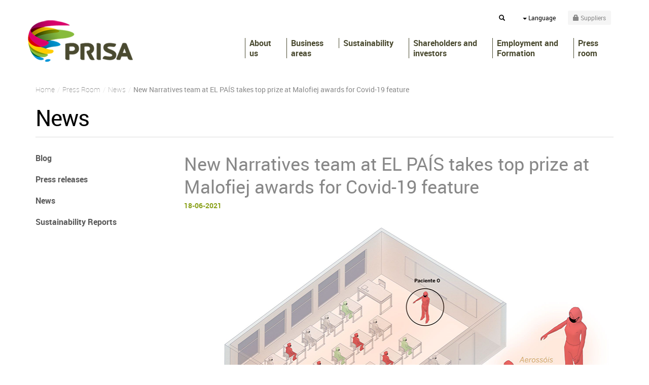

--- FILE ---
content_type: text/html; charset=UTF-8
request_url: https://www.prisa.com/en/noticias/noticias-1/new-narratives-team-at-el-pais-takes-top-prize-at-malofiej-awards-for-covid-19-feature
body_size: 7545
content:
<!DOCTYPE html>
<html lang="en">
    <head>

        
                    <meta charset="utf-8"/>
                <title>New Narratives team at EL PAÍS takes top prize at Malofiej awards for Covid-19 feature | Prisa</title>
                                                <meta name="description" content="The ‘Best of Show Digital’ has been awarded to a visual narrative special, titled ‘A room, a bar a...">
		<meta name="viewport" content="width=device-width, initial-scale=1.0">
       
                <meta name="author" content="Prisa" />
                <meta name="robots" content='INDEX, FOLLOW'>
		
		<link rel="shortcut icon" href="/packages/ttt/publica/img/ico/favicon.ico" type="image/x-icon" />
                <link rel="icon" href="/packages/ttt/publica/img/ico/favicon.ico" type="image/x-icon" />

		
                <link rel="canonical" href="/en/noticias/noticias-1/new-narratives-team-at-el-pais-takes-top-prize-at-malofiej-awards-for-covid-19-feature"/>
                <!--Assets -->
            <link href="/packages/ttt/publica/components/bootstrap/css/bootstrap.min.css" type="text/css" rel="stylesheet" />
            <link href="/packages/ttt/publica/components/slick/slick.css" type="text/css" rel="stylesheet" />
            <link href="/packages/ttt/publica/components/magnific/magnific.css" type="text/css" rel="stylesheet" />
            <link href="/packages/ttt/publica/css/estilos.css?v=2024-7" type="text/css" rel="stylesheet" />
                <!--Algolia Instant Search-->
        <link rel="stylesheet" href="https://cdn.jsdelivr.net/instantsearch.js/1/instantsearch.min.css">
    

            <script type="text/javascript" src="/packages/ttt/publica/components/jquery-1.10.2.min.js"></script>
            <script type="text/javascript" src="/packages/ttt/publica/components/bootstrap/js/bootstrap.min.js"></script>
            <script type="text/javascript" src="/packages/ttt/publica/components/slick/slick.min.js"></script>
            <script type="text/javascript" src="/packages/ttt/publica/components/magnific/magnific.js"></script>
            <script type="text/javascript" src="/packages/ttt/publica/js/ttt.js?v=2021"></script>
                <!--Algolia Instant Search-->
        <script src="https://cdn.jsdelivr.net/instantsearch.js/1/instantsearch.min.js"></script>
        <!-- Include AlgoliaSearch JS Client and autocomplete.js jQuery plugin after the jQuery dependency -->
        <script src="https://cdn.jsdelivr.net/algoliasearch/3/algoliasearch.min.js"></script>
        <script src="https://cdn.jsdelivr.net/autocomplete.js/0/autocomplete.jquery.min.js"></script>
    
<meta property="og:title" content="New Narratives team at EL PAÍS takes top prize at Malofiej awards for Covid-19 feature | Prisa"/><meta property="og:type" content="website" /><meta property="og:url" content="https://www.prisa.com/en/noticias/noticias-1/new-narratives-team-at-el-pais-takes-top-prize-at-malofiej-awards-for-covid-19-feature" /><meta property="og:image" content="https://www.prisa.com/uploads/2021/06/resized/600_600aula.png" /><meta property="og:description" content="
The ‘Best of Show Digital’ has been awarded to a visual narrative special, titled ‘A room, a bar a..." />

           
	<!--[if lt IE 9]>
      <script src="https://oss.maxcdn.com/libs/html5shiv/3.7.0/html5shiv.js"></script>
	  <script src="https://oss.maxcdn.com/libs/respond.js/1.3.0/respond.min.js"></script>
    <![endif]-->
<script type="text/javascript">
                    var SITE_URL = "https://www.prisa.com/",
            BASE_URL = "https://www.prisa.com/";
            var IDIOMA ="en";
        </script>

    <!-- Google tag (gtag.js) -->
<script async src="https://www.googletagmanager.com/gtag/js?id=G-B09LERMG58" type="didomi/javascript" data-category="analytics" data-vendor="c:Google"></script>
<script type="didomi/javascript" data-category="analytics" data-vendor="c:Google">
  window.dataLayer = window.dataLayer || [];
  function gtag(){dataLayer.push(arguments);}
  gtag('js', new Date());

  gtag('config', 'G-B09LERMG58');
</script>

        <script type="text/javascript" src="/packages/ttt/publica/js/tcfv2_corp.js"></script>
    
                </head>

    <body id="en">
        <div id="contenedor">

                            <header>
				
    <div class="topBar text-right container">
    	<ul class="list-inline">
            	    	<li id="buscar">
                    <button id="buscarToggle" class="collapsed btn btn-link btn-sm" type="button" data-toggle="collapse" data-target="#buscarForm"><span class="glyphicon glyphicon-search"></span> <span class="sr-only">Find</span></button>
                    <form class="collapse" id="buscarForm" action="/en/buscador" method="get">                       
                             <div class="input-group">
                              <input type="text" placeholder="Search" name="q" class="form-control input-sm">
                              <span class="input-group-btn">
                                    <button class="btn btn-primary btn-sm" type="submit"> <span class="glyphicon glyphicon-search"></span> </button>
                              </span>
                            </div>
                    </form>
                </li>
            			<li id="menuIdiomas">
				<div class="btn-group">
					<a class="btn btn-link dropdown-toggle btn-sm" data-toggle="dropdown" href="/en">
						<span class="hidden-xs">
						<span class="caret"></span>
						Language
						</span>
						<span class="visible-xs-inline glyphicon glyphicon-globe">
							<span class="sr-only">Language</span>
						</span>                                
					</a>
					<ul class="dropdown-menu" role="menu">
						<li><a title="Español" href="/es/noticias/noticias-1/el-equipo-de-nuevas-narrativas-de-el-pais-logra-el-mayor-galardon-de-los-premios-malofiej">Español</a></li>
						<li><a title="English" href="/en/noticias/noticias-1/new-narratives-team-at-el-pais-takes-top-prize-at-malofiej-awards-for-covid-19-feature">English</a></li>
                                               
					</ul>
				</div>
			</li>
			<li>
				<a href="/en/info/scope-of-procurement" title="Acceso proveedores" class="btn btn-sm btn-default"><span class="glyphicon glyphicon-lock"><span class="sr-only">Suppliers</span></span> <span class="hidden-xs">Suppliers</span></a>
			</li>
		</ul>
	</div>
        <!-- Navbar -->
        <nav class="navbar navbar-default" role="navigation">
        	<div class="container">
        		<div class="navbar-header">
        			<a href="/en" title="PRISA" class="navbar-brand text-hide">PRISA</a>
        			<button type="button" class="navbar-toggle" data-toggle="collapse" data-target=".navbar-collapse">
        				<span class="sr-only">Show menu</span>
        				<span class="icon-bar"></span>
        				<span class="icon-bar"></span>
        				<span class="icon-bar"></span>
        			</button>
        		</div>
        		<div class="collapse navbar-collapse" id="menu">
        			<div class="hidden-md hidden-lg menuCab"><span class="text-hide">Menu</span> </span> <span class="close">X</span> </div>
        			<ul class="nav navbar-nav navbar-right">
                                        <li class="" ><a href=""  class=" dropdown-toggle "  data-toggle="dropdown" >About <br/>us</a><ul class="dropdown-menu"><li ><a href="/en/info/prisa-a-global-group"  class=""  >PRISA, a global company</a></li><li ><a href="/en/info/board-of-directors-and-board-committees"  class=""  >Governing bodies</a></li></ul></li><li class="" ><a href=""  class=" dropdown-toggle "  data-toggle="dropdown" >Business <br/ >areas</a><ul class="dropdown-menu"><li ><a href="/en/info/education"  class=""  >Santillana</a></li><li ><p class="sinEnlace">PRISA Media</p><ul class="tercerLevel"><li><a href="/en/info/prisa-radio"  class=""  >Radio</a></li><li><a href="/en/info/news"  class=""  >News</a></li></ul></li></ul></li><li class="" ><a href=""  class=" dropdown-toggle "  data-toggle="dropdown" >Sustainability <br/ > </a><ul class="dropdown-menu"><li ><a href="/en/info/mission-vision-and-values"  class=""  >Mission, vision and values</a></li><li ><a href="https://www.prisa.com/impacta/index-en.html"  class=""  >PRISA Impacta</a></li><li ><a href="/en/info/annual-reports"  class=""  >Sustainability Reports</a></li><li ><a href="/en/info/sustainability-strategy"  class=""  >Sustainability Strategy</a></li><li ><a href="/en/info/policies"  class=""  >Policies</a></li><li ><a href="/en/info/code-of-ethics-and-complaints-channel"  class=""  >Code of ethics and Complaints channel</a></li><li ><a href="/en/info/scope-of-procurement"  class=""  >Suppliers</a></li></ul></li><li class="megamenu" ><a href=""  class=" dropdown-toggle "  data-toggle="dropdown" >Shareholders and<br />investors</a><ul class="dropdown-menu"><!-- megamenu --><div class="row"><div class="col-sm-6"><div class="menuBox"><p class="h2">General Information </p><ul><li><a  href="/en/info/communication-channels"  >Communication channels</a></li><li><a  href="/en/info/shares-and-share-capital"  >Shares and Share Capital</a></li><li><a target="_blank" href="http://www.cnmv.es/Portal/Consultas/DerechosVoto/PS_AC_INI.aspx?nif=A28297059"  >Major Shareholders and Treasury Stock</a></li><li><a target="_blank" href="http://www.cnmv.es/Portal/Consultas/DerechosVoto/PS_AC_INI.aspx?nif=A28297059"  >Shareholder agreements</a></li><li><a  href="/en/info/dividends"  >Dividends</a></li><li><a  href="/en/info/prospectus"  >Prospectus and Issuances</a></li></ul></div><div class="menuBox"><p class="h2">Corporate governance</p><ul><li><a  href="/en/info/bylaws-regulations-and-other-internal-rules"  >Bylaws, Regulations And Other Internal Rules</a></li><li><a  href="/en/info/board-of-directors-and-board-committees-1"  >Board of Directors and Board Committees</a></li><li><a  href="/en/info/senior-management-prisa"  >Senior Management</a></li><li><a  href="/en/info/remuneration-of-board-members"  >Remuneration of Board Members</a></li><li><a  href="/en/info/annual-corporate-governance-report"  >Annual Corporate Governance Report</a></li></ul></div><div class="menuBox"><p class="h2">Financial information</p><ul><li><a  href="/en/datos/resultados-trimestrales"  >Periodic Public Information (IPP)</a></li><li><a  href="/en/datos/cuentas-anuales"  >Audited Financial Statements and Management Report</a></li><li><a  href="/en/info/average-payment-period-to-suppliers"  >Average payment period to suppliers</a></li><li><a  href="/en/info/capital-markets-day-1"  >Capital Markets Day</a></li><li><a  href="/en/info/ratings-1"  >Ratings</a></li></ul></div></div><div class="col-sm-6"><div class="menuBox"><p class="h2">General Shareholders Meeting </p><ul><li><a  href="/en/info/ordinary-general-shareholders-meeting-may-2025"  >Ordinary Shareholders' Meeting 2025</a></li><li><a  href="/en/info/ordinary-general-shareholders-meeting-june-2024"  >Ordinary Shareholders' Meeting 2024</a></li><li><a  href="/en/info/annual-general-meeting-regulations"  >Annual General Meeting Regulations</a></li><li><a  href="/en/info/ordinary-general-shareholders-meeting-june-2023"  >Ordinary Shareholders' Meeting 2023</a></li><li><a  href="/en/info/general-shareholders-meetings-2022"  >General Shareholders' Meeting 2022</a></li><li><a  href="/en/info/ordinary-shareholders-meeting-june-2021"  >Ordinary Shareholders' Meeting 2021</a></li><li><a  href="/en/info/general-shareholders-meetings-2020"  >General Shareholders' Meetings 2020</a></li><li><a  href="/en/info/ordinary-shareholders-meeting-june-2019"  >Ordinary Shareholders' Meeting 2019</a></li><li><a  href="/en/info/ordinary-shareholders-meeting-april-2018"  >Ordinary Shareholders' Meeting 2018</a></li><li><a  href="/en/info/general-shareholders-meetings-2017"  >General Shareholders' Meetings 2017</a></li><li><a  href="/en/info/general-ordinary-shareholders-meeting-2016"  >General Ordinary Shareholders Meeting 2016</a></li><li><a  href="/en/info/general-ordinary-shareholders-meeting-2015"  >General Ordinary Shareholders Meeting 2015</a></li><li><a  href="/en/datos/juntas-generales"  >Preceding Shareholders General Meetings</a></li></ul></div><div class="menuBox"><p class="h2">Communications to CNMV</p><ul><li><a  href="https://www.prisa.com/en/datos/informacion-privilegiada"  >Inside Information</a></li><li><a target="_blank" href="https://edge.media-server.com/mmc/p/65z2ycjh"  >Webcast Debt refinancing and Santillana España disposal</a></li><li><a  href="https://www.prisa.com/en/datos/otra-informacion-relevante"  >Other Relevant Information</a></li><li><a target="_blank" href="https://www.cnmv.es/portal/HR/ResultadoBusquedaHR.aspx?division=3&nif=A28297059"  >Relevant Information until February 8th, 2020</a></li></ul></div></div></div><!-- fin megamenu --></ul></li><li class="" ><a href=""  class=" dropdown-toggle "  data-toggle="dropdown" >Employment and <br />Formation</a><ul class="dropdown-menu"><li ><a href="/en/info/employment"  class=""  >Employment</a></li><li ><a href="/en/info/formation"  class=""  >Formation</a></li></ul></li><li class="" ><a href=""  class=" dropdown-toggle "  data-toggle="dropdown" >Press <br />room</a><ul class="dropdown-menu"><li ><a href="/en/noticias/notas-de-prensa"  class=""  >Press releases</a></li><li ><a href="/en/noticias/noticias-1"  class=""  >News</a></li><li ><a href="/en/info/annual-reports-1"  class=""  >Sustainability Reports</a></li></ul></li>
        			</ul>
        		</div><!--/navbar-collapse-->
        	</div>
        </nav>            
        <!-- End Navbar -->
</header>                        <div id="cuerpo">
                
                <section class="container cab">
        <ol class="breadcrumb"><li itemscope itemtype="http://data-vocabulary.org/Breadcrumb"><a href="/es" itemprop="url"><span itemprop="title">Home</span></a></li><li itemscope itemtype="http://data-vocabulary.org/Breadcrumb"><span itemprop="title">Press Room</span></li><li itemscope itemtype="http://data-vocabulary.org/Breadcrumb"><a href="/en/noticias/noticias-1" itemprop="url"><span itemprop="title">News</span></a></li><li itemscope itemtype="http://data-vocabulary.org/Breadcrumb"><span itemprop="title">New Narratives team at EL PAÍS takes top prize at Malofiej awards for Covid-19 feature</span></li></ol>
    </section>
    
    <section id="noticia">
            <div class="container">
                    <p class="h1">News</p>
                    <div class="row">
                            <div class="col-sm-9 col-sm-push-3" id="paginaMain">
                                    <h1>New Narratives team at EL PAÍS takes top prize at Malofiej awards for Covid-19 feature</h1>
                                    <p class="itemFecha">18-06-2021</p>
                                    <div id="noticiaIMG">
                                                                                    <img src="/uploads/2021/06/resized/850_850aula.png" alt="" class="img-responsive"> 
                                                                            </div>
                                    <div class="compartir">
                                            <ul class="list-inline pull-left">
                                                   <li class="whatsapp"><a href="whatsapp://send?text=https://www.prisa.com/en/noticias/noticias-1/new-narratives-team-at-el-pais-takes-top-prize-at-malofiej-awards-for-covid-19-feature" data-action="share/whatsapp/share"><img src="/packages/ttt/publica/img/ico/wh.png" alt="Whatsapp"/></a></li>
                                                    
                                                    <li><a href="https://www.facebook.com/sharer/sharer.php?u=https://www.prisa.com/en/noticias/noticias-1/new-narratives-team-at-el-pais-takes-top-prize-at-malofiej-awards-for-covid-19-feature" title="Share in Facebook" target="_blank"><img src="/packages/ttt/publica/img/ico/fb.png" alt="Facebook"></a></li>
                                                    <li><a href="https://twitter.com/intent/tweet?text=https://www.prisa.com/en/noticias/noticias-1/new-narratives-team-at-el-pais-takes-top-prize-at-malofiej-awards-for-covid-19-feature" title="Share in Twitter" target="_blank"><img src="/packages/ttt/publica/img/ico/tw.png" alt="Twitter"></a></li>
                                                    <li><a href="https://www.linkedin.com/shareArticle?mini=true&amp;url=https://www.prisa.com/en/noticias/noticias-1/new-narratives-team-at-el-pais-takes-top-prize-at-malofiej-awards-for-covid-19-feature" title="Share in Linkedin" target="_blank"><img src="/packages/ttt/publica/img/ico/linkedin.png" alt="Linkedin"></a></li>
                                                    

                                            </ul>
                                                                                        <ul class="list-inline pull-right tags"> 
                                                                                                <li><a href="/en/noticias/noticias-1/tag/noticias-2" title="View news about News">News </a></li>
                                                 
                                            </ul>
                                                                                </div>

                                    <div class="paginaTXT"> <div class="a_hg basic | " id="article_header">
<ul>
<li><strong>The ‘Best of Show Digital’ has been awarded to a visual narrative special, titled ‘A room, a bar and a classroom: how the coronavirus is spread through the air’</strong></li>
</ul>
<p>The New Narratives team at EL PAÍS has won the top prize at the <a href="https://www.malofiejgraphics.com/" target="_blank" data-link-track-dtm="">Malofiej Awards</a>, which are viewed as the Pulitzer Prize of infographics. The awards highlight the best journalistic infographic work published during the previous year. The “Best of Show Digital” category has been won by the feature article “<a href="https://english.elpais.com/society/2020-10-28/a-room-a-bar-and-a-class-how-the-coronavirus-is-spread-through-the-air.html" target="_blank" data-link-track-dtm="">A room, a bar and a classroom: how the coronavirus is spread through the air</a>,” created by journalists <a href="https://twitter.com/mariano_zafra?lang=en" target="_blank" data-link-track-dtm="">Mariano Zafra</a> and <a href="https://twitter.com/javisalas" target="_blank" data-link-track-dtm="">Javier Salas</a>.</p>
</div>
<p>The article, which was published in October of last year, has become the most-viewed content in EL PAÍS history, with more than 12 million readers its original Spanish version, and more than seven million in English. The feature uses visual narratives in a simple way to explain how health measures can stop the spread of the coronavirus in three different everyday situations.</p>
<p>The article drew praise from a number of international experts, and last month <a href="https://english.elpais.com/media/2021-05-26/ortega-y-gasset-awards-honor-public-service-reporting-on-covid-pandemic-and-climate-crisis.html" target="_blank" data-link-track-dtm="">it also won the Best Multimedia category at the prestigious Ortega y Gasset Journalism Awards</a>. The jury at the prizes stated that the article had “not just changed lives, it also saved them,” adding: “At a time when the transmission [of the coronavirus] via aerosols was not being recounted efficiently, [the article] was of huge assistance to millions of readers. It is, what’s more, the perfect expression of public-service journalism, which helps to make decisions.”</p>
<p>As well as this prize, EL PAÍS has also won three more Malofiej awards: a gold and a silver for the same feature, as well as a bronze for “<a href="https://elpais.com/elpais/2020/05/18/ciencia/1589818040_544543.html" target="_blank" data-link-track-dtm="">ccu cgg cgg gca The 12 letters that changed the world</a>,” an article explaining how the genome of the new coronavirus makes it so infectious. The authors were <a href="https://twitter.com/manuelansede?lang=en" target="_blank" data-link-track-dtm="">Manuel Ansede</a>, <a href="https://twitter.com/arturgalocha?lang=en" target="_blank" data-link-track-dtm="">Artur Galocha</a> and Mariano Zafra.</p>
<p>The Malojief are awarded at an event organized by the Spanish chapter of the Society for News Design (SND-E) and the Navarre University’s Communication Faculty. At the edition this year, 171 media organizations from 32 countries presented their work. OF the 1,144 entries, 399 were in the printed graphics category and 709 in the digital infographics categories.</p>
<p><em>English version by </em><a href="https://twitter.com/simoninmadrid" data-link-track-dtm=""><em>Simon Hunter</em></a><em>.</em></p> </div>
                                    <p class="more"><a href="/en/noticias/noticias-1" title="Back to news ">Back to news </a></p>
                            </div>
                            <div class="col-sm-3 col-sm-pull-9" id="paginaAside">
                            <p class="cintillo visible-xs-block">It may interest you</p>
                                <div id="menuSeccion">
                                                                            <ul><li><a  href="http://toyoutome.es/"  >Blog</a></li><li><a  href="/en/noticias/notas-de-prensa"  >Press releases</a></li><li><a  href="/en/noticias/noticias-1"  >News</a></li><li><a  href="/en/info/annual-reports-1"  >Sustainability Reports</a></li></ul>
                                                                    </div>
                            </div>
                    </div>
            </div>
    </section>


                                <section id="bannerBottom">
                        <div class="container">
                                <div class="media banner col-sm-8 col-sm-push-2">
<div class="media-body">
<p class="media-heading">Would you like to contact us?</p>
<p class="small">Feel free to contact any of our departments</p>
</div>
<div class="media-right media-middle"><a title="Contacta con PRISA" class="btn btn-primary btn-lg" href="/en/contacto"> Contact us </a></div>
</div>
                        </div>
                </section>
                            </div>
            
			
        </div>
		
    <footer>
    <div id="pie">
<div class="container">
<p class="pieClaim" style="text-align: center;">Present in 22 countries, PRISA is the world’s leading Spanish-language media group<br />in education, news and information, and entertainment</p>
<ul class="list-inline pieMenu">
<li><a title="Legal disclaimer" href="/en/info/legal-disclaimer">Legal disclaimer</a></li>
<li><a title="Credits" href="/en/info/credits"> Credits </a></li>
<li><a title="Privacy polity" href="/en/info/privacy-polity">Privacy polity</a></li>
<li class="ocultar"><a title="Cookies policy" href="/en/info/cookies-policy-prisa">Cookies policy</a></li>
<li><a title="Complaints Channel" href="/en/info/code-of-ethics-and-complaints-channel">Complaints Channel</a></li>
<li><a title="Suppliers" href="/en/info/scope-of-procurement"> Suppliers</a></li>
<li><a title="Contacto" href="/en/contacto">Contact</a></li>
</ul>
</div>
</div>
<div id="pieRedes" class="text-center">
<ul>
<li><a title="Facebook" href="http://www.facebook.com/PRISA" rel="external"><img src="/packages/ttt/publica/img/ico/facebook.png" alt="Facebook" /></a></li>
<li><a title="Twitter" href="http://www.twitter.com/PRISA" rel="external"><img src="/packages/ttt/publica/img/ico/twitter.png" alt="Twitter" /></a></li>
<li><a title="LinkedIn" href="https://www.linkedin.com/company/prisa?trk=nav_account_sub_nav_company_admin" target="_blank"><img src="/uploads/2016/07/linkedinpng_1.png" alt="LinkedIn" width="32" height="32" /></a></li>
</ul>
</div>
<div id="pieCreditos">
<div class="container">
<p><strong>@PRISA</strong> <strong>Gran Vía, 32. 28013 Madrid, Spain. +34 91 330 10 00</strong></p>
</div>
</div>
<div id="pieComun">
<script>// <![CDATA[
$(document).ready(function(){
		$("a#pbt-medios").click(function(event){
			$("#capa-webs-grupo").addClass("activado");
		});
		$("a#cierrame").click(function(event){
			$("#capa-webs-grupo").removeClass("activado");
		});
		$("a#cierrame2").click(function(event){
			$("#capa-webs-grupo").removeClass("activado");
		});
	});
// ]]></script>
<div id="pie-comun9">
<div class="inside" style="border-top: none; background-image: url('/uploads/2021/03/piev9-2013-light.png');">
<div class="medios-destacados"><a id="pc_prisa" href="https://www.prisa.com/es" target="_blank" title="Ir a la web del Grupo Prisa">Una empresa de PRISA</a> <a id="pbt-medios" title="medios Grupo Prisa"></a>
<ul class="primerafila estirar">
<li><a id="pc_elpais" href="https://elpais.com/" target="_blank" title="EL PAÍS">El PAÍS</a></li>
<li><a id="pc_los40" href="https://los40.com" target="_blank" title="Ir a la web de Los 40">Los 40 principales</a></li>
<li><a id="pc_santillana" href="https://www.santillana.com/" target="_blank" title="Ir a la web de Santillana">Santillana</a></li>
<li><a id="pc_compartir" href="https://santillanacompartir.com/" target="_blank" title="Ir a la web de Santillana Compartir">Santillana Compartir</a></li>
<li><a id="pc_ser" href="https://cadenaser.com" target="_blank" title="Ir a la web de Cadena SER">Cadena SER</a></li>
<li><a id="pc_as" href="https://as.com/" target="_blank" title="Ir a la web de AS">AS.com</a></li>
<li><a id="pc_adn" href="https://www.adnradio.cl/" target="_blank" title="Ir a la web de ADN">adn</a></li>
<li><a id="pc_caracol" href="https://caracol.com.co/" target="_blank" title="Ir a la web de Caracol">Caracol</a></li>
</ul>
<ul class="estirar">
<li><a id="pc_huffington" href="https://www.huffingtonpost.es/" target="_blank" title="Ir a la web de Huffington Post">Huffington Post</a></li>
<li><a id="pc_uno" href="https://mx.unoi.com/" target="_blank" title="Ir a la web de Sistema UNO">UNO</a></li>
<li><a id="pc_wradio" href="https://wradio.com.mx/" target="_blank" title="Ir a la web de wradio">wradio</a></li>
<li><a id="pc_cincodias" href="https://cincodias.elpais.com/" target="_blank" title="Ir a la web de Cinco Días">Cinco Días</a></li>
<li><a id="pc_dial" href="https://www.cadenadial.com/" target="_blank" title="Ir a la web de Cadena Dial">Cadena Dial</a></li>
<li><a id="pc_eps" href="https://elpais.com/eps/" target="_blank" title="Ir a la web de EL PAÍS Semanal">EL PAÍS Semanal</a></li>
<li><a id="pc_planeta" href="https://elpais.com/planeta-futuro/" target="_blank" title="Ir a la web de Planeta futuro">Planeta futuro</a></li>
<li><a id="pc_kebuena" href="https://www.kebuena.com.mx/" target="_blank" title="Ir a la web de Kebuena">Kebuena</a></li>
</ul>
<ul class="estirar">
<li><a id="pc_richmond" href="http://www.richmondelt.com/" target="_blank" title="Ir a la web de Richmond">Richmond</a></li>
<li><a id="pc_moderna" href="https://www.moderna.com.br/pagina-inicial.htm" target="_blank" title="Ir a la web de Moderna">Moderna</a></li>
<li><a id="pc_podium" href="https://www.podiumpodcast.com/" target="_blank" title="Ir a la web de Podium Podcast">Podium podcasts</a></li>
<li><a id="pc_icon" href="https://elpais.com/elpais/icon.html" target="_blank" title="Ir a la web de El PaÍs ICON">El PaÍs ICON</a></li>
<li><a id="pc_smoda" href="https://smoda.elpais.com/" target="_blank" title="Ir a la web de S moda">S moda</a></li>
<li><a id="pc_loqueleo" href="https://www.loqueleo.com/" target="_blank" title="Ir a la web de loqueleo">loqueleo</a></li>
<li><a id="pc_meristation" href="https://as.com/meristation/" target="_blank" title="Ir a la web de Meristation">Meristation</a></li>
</ul>
</div>
<!-- /medios-destacados -->
<div id="capa-webs-grupo" class="muestra-medios"><!-- activado / desactivado -->
<div class="capa-medios">
<div class="cabecera-capa estirar">
<h3>Webs de PRISA</h3>
<a id="cierrame" title="cerrar"></a></div>
<!-- /cabecera-capa --> <iframe src="/uploads/2021/09/i-pie-comun-enlaceshtml_1.html" width="993" height="281" frameborder="0" marginwidth="0" marginheight="0" scrolling="no"></iframe>
<div class="pc-sombreado"></div>
<!-- /pc-sombreado --></div>
<!-- /capa-medios --></div>
<!-- /muestra-medios --></div>
<!-- /inside --></div>
<!-- /pie-comun3 --></div>
</footer>		
		      <script type="text/javascript">
            
			 $(document).ready(function(){
				tttjs.init();
			});


			
            

        </script>

        <a href="#contenedor" id="subir" class="ancla" title="Go to the top of the page"><span class="glyphicon glyphicon-menu-up"><span class="sr-only">Go to the top of the page</span></span></a>
    </body>
</html>


--- FILE ---
content_type: text/css
request_url: https://www.prisa.com/packages/ttt/publica/css/estilos.css?v=2024-7
body_size: 12228
content:
@font-face {
    font-family: 'Roboto';
    src: url('Roboto-Regular-webfont.eot');
    src: url('Roboto-Regular-webfont.eot?#iefix') format('embedded-opentype'),
         url('Roboto-Regular-webfont.woff') format('woff'),
         url('Roboto-Regular-webfont.ttf') format('truetype'),
         url('Roboto-Regular-webfont.svg#robotoregular') format('svg');
    font-weight: normal;
    font-style: normal;

}

@font-face {
    font-family: 'Roboto';
    src: url('roboto-italic-webfont.eot');
    src: url('roboto-italic-webfont.eot?#iefix') format('embedded-opentype'),
         url('roboto-italic-webfont.woff2') format('woff2'),
         url('roboto-italic-webfont.woff') format('woff'),
         url('roboto-italic-webfont.ttf') format('truetype'),
         url('roboto-italic-webfont.svg#robotoitalic') format('svg');
    font-weight: normal;
    font-style: italic;

}

@font-face {
    font-family: 'Roboto';
    src: url('Roboto-Bold-webfont.eot');
    src: url('Roboto-Bold-webfont.eot?#iefix') format('embedded-opentype'),
         url('Roboto-Bold-webfont.woff') format('woff'),
         url('Roboto-Bold-webfont.ttf') format('truetype'),
         url('Roboto-Bold-webfont.svg#robotobold') format('svg');
    font-weight: bold;
    font-style: normal;

}
@font-face {
    font-family: 'Roboto';
    src: url('Roboto-Thin-webfont.eot');
    src: url('Roboto-Thin-webfont.eot?#iefix') format('embedded-opentype'),
         url('Roboto-Thin-webfont.woff') format('woff'),
         url('Roboto-Thin-webfont.ttf') format('truetype'),
         url('Roboto-Thin-webfont.svg#robotothin') format('svg');
    font-weight: 300;
    font-style: normal;

}
@media screen and (-webkit-min-device-pixel-ratio:0) {
    @font-face {
    font-family: 'Roboto';
    src:  url('Roboto-Regular-webfont.svg#robotoregular') format('svg');
    font-weight: normal;
    font-style: normal;
    }
     @font-face {
    font-family: 'Roboto';
    src: url('roboto-italic-webfont.svg#robotoitalic') format('svg');
    font-weight: normal;
    font-style: italic;
    }
    @font-face {
    font-family: 'Roboto';
    src: url('Roboto-Bold-webfont.svg#robotobold') format('svg');
    font-weight: bold;
    font-style: normal;
    }
    @font-face {
    font-family: 'Roboto';
    src: url('Roboto-Thin-webfont.svg#robotothin') format('svg');
    font-weight: 300;
    font-style: normal;
    }
    select {
    font-family: Helvetica,Arial; 
  }
}

body{font-family:'Roboto',Helvetica,Arial,sans-serif;}


html,
body {

}


#contenedor {


}

html{overflow-y:scroll;}



/* sobrecarga bootstrap */
a{color:#8ba21c;}
a:hover{color:#8ba21c;}


.btn-default{text-transform: uppercase;color:#888;}
.btn-primary:hover{border-color:transparent;background:#8ba21c;}
.btn-primary,.btn-primary:active,.navbar-toggle{border-color:transparent;
    background:#8ba21c;
    font-weight: bold;
}

.btn-xs{padding:1px 15px;font-size:11px;}
.btn-lg{padding: 6px 16px;}
.btn-info{background: #0f1f7a;text-transform: uppercase;border-color:#0f1f7a;}
.btn-info:active,.btn-info:hover{border-color:#0f1f7a;box-shadow:0 3px 5px rgba(0, 0, 0, 0.125) inset;background:#0f1f7a; }
.btn-link,.btn-link:hover{color:#000;} 
.form-control:focus{box-shadow: none;}
.oculto{display:none;}
.h1,.h2,.h3,.h4,.h5,.h6{ font-family:'Roboto',Helvetica,Arial,sans-serif;}
.text-hide{text-indent: 100%;white-space: nowrap;overflow: hidden;}
body.modal-open, .modal-open .navbar-fixed-top, .modal-open .navbar-fixed-bottom {
    padding-right: 0 !important;
}

h1,.h1{line-height:35px;}
.video,.iframe{
    position: relative;
    padding-bottom: 56.25%;
    height: 0; overflow: hidden;
}
.video iframe,
.iframe iframe,
.video object,
.video embed {
    position: absolute;
    top: 0;
    left: 0;
    width: 100%;
    height: 100%;
}

/* columna de 5 */
.col-xs-15,
.col-sm-15,
.col-md-15,
.col-lg-15 {
    position: relative;
    min-height: 1px;
    padding-right: 15px;
    padding-left: 15px;
}

.col-xs-15 {
    width: 20%;
    float: left;
}
@media (min-width: 768px) {
.col-sm-15 {
        width: 20%;
        float: left;
    }
}
@media (min-width: 992px) {
    .col-md-15 {
        width: 20%;
        float: left;
    }
}
@media (min-width: 1200px) {
    .col-lg-15 {
        width: 20%;
        float: left;
    }
}

/* fin columna de 5 */

@media \0screen {
.img-responsive{ height:auto !important;}
}
.p20{padding: 0 20px;}
/* listados */
.list{font-size: 1px;letter-spacing: -1px;word-spacing: -1px;position:relative;}
.list>div{float:none;display:inline-block;vertical-align:top; letter-spacing: normal;word-spacing: normal;zoom:1;font-size:15px;}

.lupa img{-webkit-transition: all 0.5s ease;
                -moz-transition:  all 0.5s ease;
                -ms-transition:  all 0.5s ease;
                -o-transition:  all 0.5s ease;
                    transition:  all 0.5s ease;-webkit-transform-style: preserve-3d;}
.lupa:hover img{-webkit-transform:scale(1.1);
-moz-transform: scale(1.1);
-o-transform: scale(1.1);
-ms-transform: scale(1.1);
transform: scale(1.1);
z-index:100;
position:relative;-webkit-backface-visibility: hidden;}                    

/* cabecera */
#inicio header{position:relative;z-index:2000;left:0;top:0;right: 0; background-color: #4c4c4c; padding-bottom: 10px;} 


.topBar{padding-top:20px;}
.topBar .btn-default{text-transform: none;background:#f5f5f5;border:none;}
.topBar .btn-default:hover{text-decoration: none;}

#buscar{position: relative;width: 200px;}
#buscarForm{position: absolute;right: 0;top: 0;}

nav.navbar{clear:both;background:none;border:0;margin:  0;position: relative;}
a.navbar-brand{margin-top:-20px;display:block;width:207px;height:82px;background:url(../img/logo.png) no-repeat;}
#inicio a.navbar-brand{background-image: url(../img/logo-home.png);}

.navbar-default .navbar-nav > .active > a, .navbar-default .navbar-nav > .active > a:hover, .navbar-default .navbar-nav > .active > a:focus{background:none;} 
nav.navbar .dropdown-menu{padding:0;left:0;right:auto;border-top:2px; }
.navbar-default .navbar-nav > .open > a, .navbar-default .navbar-nav > .open > a:hover, .navbar-default .navbar-nav > .open > a:focus{color:#000;background:none;}
.dropdown-menu{border-radius:0; background: #787878;background: rgba(120,120,120,0.9);filter:progid:DXImageTransform.Microsoft.gradient(startColorstr=#CC000000, endColorstr=#CC000000) ;
-ms-filter: "progid:DXImageTransform.Microsoft.gradient(startColorstr=#CC000000, endColorstr=#CC000000)";}

#menu>ul{margin-top: 15px;}
#menu>ul>li{border-left: 1px solid #4a4a30;margin-right: 30px;}
#inicio #menu>ul>li{border-color: #fff;}
#menu li>a{font-size:16px;padding:0 0 0 8px;-webkit-transition:all 0.5s ease 0s;transition:all 0.5s ease 0s;color:#4a4a30;font-weight:     bold;   }
#menu a.actualSuperior{color:#8ba21c;}
#inicio #menu li>a{color: #fff;}


.dropdown-menu li a{color:#fff;} 
#menu .dropdown-menu{margin-left: -2px;top:115%;}
#menu .dropdown-menu a{color:#fff;text-transform: none;font-size:14px;padding:7px 8px;}
#menu .dropdown-menu a:hover{background: #989898;}


/* mega menu */ 
#menu > ul{position: relative;}
#menu .megamenu{position: static;}
#menu .megamenu .dropdown-menu{
    padding: 20px;
 border: 0 none;
    left: 0;
    padding-top: 0;
    right: 0;
}

#menu .megamenu .menuBox .h2 a,#menu .megamenu .h2{color:#fff;text-shadow:0 1px 0 #666;font-size:24px;font-weight: 300; }
#menu .megamenu .menuBox a:hover,#menu .megamenu .h2 a{background: none;}
#menu .megamenu .menuBox a{font-weight: normal;padding:0;}
#menu .megamenu.open >a{position: relative;}
#menu .megamenu.open >a:after{content: "";position: absolute;bottom: -6px;width: 50%;left: 50%;margin-left: -10%;height: 2px;background: #8ba21c;}
#inicio #menu .megamenu.open >a:after{background: #fff;}
#menu .megamenu .menuBox ul{padding: 0;}
#menu .megamenu .menuBox ul li{margin-left: 1em;}

.navbar-default .navbar-toggle{position:absolute;right:15px;top:50%;margin:-25px 0 0 0;border:0;color: #fff;border-radius: 2px;height: 50px;width: 50px;text-align: center;}
.navbar-default .navbar-toggle .icon-bar{margin:5px auto;background-color: #fff;height: 3px;width: 25px;}

/* tercer nivel */
#menu .sinEnlace{font-weight: bold;color: #fff;padding: 7px 8px;margin-bottom: 0;}
#menu .tercerLevel{padding: 0 0 8px 12px;}
#menu .tercerLevel a{font-weight: normal;padding: 0;}
#menu .tercerLevel a:hover,.tercerLevel a:focus{background: transparent;}
#menu .tercerLevel li{margin-left: 1em;}
@media(max-width: 991px){

    #menu .tercerLevel{background: none;padding: 0}
    #menu .tercerLevel a,#menu .sinEnlace{
        color: #4a4a30 !important;
        padding: 15px;
        border-bottom: 1px solid #ccc;  
        display: block;
        width: 100%;  
        background: #fff !important;
    }
    #menu .sinEnlace{background: #f5f5f5 !important;}
    #menu .tercerLevel a{padding-left: 30px !important;}
    #menu .tercerLevel a:hover{text-decoration: none;}
    #menu .tercerLevel li{margin: 0}
}

/* pie */
footer{} 
#pie{background: #4c4c4c;padding: 30px 0;text-align: center;}
#pie .pieClaim{color:#a6a6a6;font-size: 18px;margin-bottom: 20px;}

#pieRedes{margin-top: -20px;} 
#pieRedes ul{padding: 0;} 
#pieRedes li{list-style-type: none;display: inline;} 

#pieCreditos{background: #000;margin:-22px 0 20px 0;padding: 30px 0 5px;text-align: center;color: #fff;}
#pieCreditos strong{color:#a6a6a6;}

#subir{box-shadow:0 2px 4px rgba(0, 0, 0, 0.1);position:fixed;bottom: 20px;right: 20px;width: 40px;height: 40px;text-align: center;line-height: 40px;background:#ddd;color: #666;opacity:.8;border-radius: 2px;display: none;}
/*home */
#cuerpo > section {padding: 60px 0;}
#cuerpo > section.dark{background: #f4f4f4;}
#cuerpo > section.hero{padding: 0;position: relative;}
#cuerpo .hero:before {
    content: "";
    background: linear-gradient(to bottom, rgba(0, 0, 0, 0.7), rgba(0, 0, 0, 0) 100%);
    position: absolute;
    left: 0;
    right: 0;
    top: 0;
    bottom: 0;
    pointer-events: none;
    z-index: 1;
}

#cuerpo .hero img {
    margin: 0 auto;
    display: block;
}

#cuerpo .hero .heroTxt {
    left: auto;
    position: absolute;
    top: 30%;
    right: calc((100% - 1140px)/2);
    color: #fff;
    text-align: right;
    margin-right: 156px;
}

@media(max-width:1199px) {
    #cuerpo .hero .heroTxt {
        right: calc((100% - 970px)/2);
    }
}

@media(min-width:992px) {
    #cuerpo .hero .heroTxt {
        top: 35%;
    }
}
    @media(max-width:991px) {
        #cuerpo .hero .heroTxt {
        margin-right: 0;
        right: 30px;
    }
}



.slider_home {
 position:relative;
 height: 100%;
}

.slider_home > .item{
    float: left;
}

@media (max-width:992px) {
 .slider_home .slick-track {
  display:-webkit-box;
  display:-ms-flexbox;
  display:flex
}
}
.slider_home .item .itemBg {
 padding-top:36.46%;
 background-size:cover;
 background-position:50% 50%;
 display:-webkit-box;
 display:-ms-flexbox;
 display:flex;
 -webkit-box-align:center;
 -ms-flex-align:center;
 align-items:center
}


.hero_slider .slider_texto {
 z-index: 12;
 position:absolute;
 top:140px;
 color: #fff;
 left: 0;
 right: 0;
 bottom: 0;
}

.hero_slider .slider_texto a{
    color: #fff;
}


@media(min-width: 1200px){

    .slider_texto p{
        position:   absolute    ;
        width:  62%;
        top:    50%;
        transform: translateY(  -50%);
        right:  calc((100% - 1140px)/2);
        max-width:  820px;
    }
    .slider_texto figure{
        position: absolute;
        bottom: 8.13%;        
        width: 9.375%;        
        right:calc((100% - 1140px)/2 + 900px)
    }
    

}

.hero_slider .slider_texto img{
    max-width:  100%;
    height:     auto    ;
}
.hero_slider .slider_texto p{
    margin: 0;
    font-size: 18px;
}
.slider_texto .ods{
    bottom: 8.13%;        
    width: 60px;
    position: absolute;
    right: 30px;
    height: auto;
}
@media(max-width: 1199px) and (min-width: 768px){
    .slider_texto .container{
        display: flex;
        align-items: center;
    }
    .slider_texto figure{
         width: 9.375%;
         margin-right:  5%;    
         flex: 0 0 auto;
    }
}
@media(max-width: 991px) and (min-width: 768px){    
    .hero_slider .slider_texto{top: 50%;transform: translateY(  -50%);}
    .hero_slider .slider_texto p br{display:    none    ;}
    .hero_slider .slider_texto p br+br{display:    block    ;}
    .slider_texto .ods{bottom: -50px;}
}
@media screen and (max-width:767px) {
    .hero_slider{display: block !important;}
    .slider_home .item .itemBg{
        min-height: calc(100vh - 130px);
    }
    .hero_slider .slider_texto{
        top: 30px;
        text-align: center;
        padding: 0 15px;
    }
    .hero_slider .slider_texto img {
      margin-bottom: 15px;
      height: 25vh;
      width: auto;
      margin: 0 auto 15px auto !important;
  }
  .hero_slider .slider_texto .ods{
    position: absolute;
    right: 15px;
    bottom: 15px;
    width: 50px;
    height: auto;
  }
}

@media (max-width: 340px){
    .hero_slider .slider_texto p{
        font-size: 14px;

    }
}



.hero .heroTxt p{font-size: 40px;margin-bottom: 0;}
.hero .heroTxt .gigantic span{display: block;font-size: 120px;line-height: 1;}
.hero .heroTxt .gigantic{font-weight: bold;}
.boxTitulo{font-size: 30px;font-weight: bold;color:#000000;border-bottom:1px solid #dcdcdc;padding-bottom: 5px;margin:0 0 30px;} 

.itemFoto{margin-bottom: 5px;}
.itemFecha{font-weight: bold;color:#8ba21c;margin-bottom:0px;}
#homeActualidad .itemTitulo a{color:#333;}
#homeActualidad .item{margin-bottom: 30px;}

#homeActualidad .aside{padding-left: 45px;}

#homeEnlaces{margin-bottom: 36px;}
#homeEnlaces ul{padding: 0;}
#homeEnlaces li{list-style-type: none;margin-bottom: 20px;}
#homeEnlaces a{color:#333;}
#homeEnlaces img{margin-right: 10px;}

#homeBanners a{display: block;border-top:1px solid #ccc;border-bottom:1px solid #ccc;}

#homeTwitter h2{margin-top:0;font-size:24px;padding:4px 0 6px 80px;color:#fff;background: #0090dd url(../img/twitter.png) no-repeat 0 0;}
#homeTwitter h2 a{color: #fff;}
#homeTwitter .timeline-header{display: none;}


#homeDestacados ul{padding: 0;} 
#homeDestacados li{margin-bottom: 15px;line-height: 1;} 
#homeDestacados li a{color:#333;} 


#cuerpo #homeGlobal{}
#homeGlobal >h2{margin-bottom:30px;text-align: center;font-size: 60px;color:#000000;}


#bannerBottom{background: #F6F6F6 url(../img/fondo.png) 0 33% no-repeat;}
#bannerBottom img{background: #F6F6F6;margin:0 auto;}

#bannerBottom .media{background:#eee;box-shadow:0 2px 4px rgba(0, 0, 0, 0.1);padding: 15px 30px;}
.banner .media-heading{font-size: 32px;font-weight: bold;color:#5a5a5a;}
.banner .btn{border-radius: 2px;}
/*INTERIOR*/
#cuerpo section.cab{padding: 30px 15px 20px 15px;}
.breadcrumb{font-weight:300;background: none;margin:7px 0 0 0px;color:#888;padding-left: 0;} 
.breadcrumb > li + li:before{content:"/";}
.gigantic{
font-size: 200px;
    font-weight: 300; 
}
.breadcrumb li:last-child span{font-weight: normal;}
.breadcrumb a{color: #888;}

.paginador{text-align: center;}
.paginador .pagination{margin:0;}
.pagination .active span{color:#8ba21c;background: none;border:0;border-right: 1px solid #ddd;}

.paginador .pagination li a{margin-left:0;color:#888;border:0;border-right: 1px solid #ddd;border-radius: 0;}
.pagination > .active > a:hover, .pagination > .active > span:hover, .pagination > .active > a:focus, .pagination > .active > span:focus{
background: none;color:#8ba21c;border-color: #ddd;
}

.pagination .disabled{display: none;}

#cuerpo .cab+section,#cuerpo #pagina,#cuerpo #noticias,#cuerpo #noticia,#cuerpo #arboles{padding: 0;margin-bottom:60px;}

#pagina h1,.h1{border-bottom:1px solid #dcdcdc;padding-bottom: 20px;margin:0 0 30px;font-size: 44px;color:#000000;letter-spacing: -1px;}
#pagina.aa h1{border:0;padding-bottom: 0;}
#paginaIMG{margin-bottom: 60px;}
.aa #paginaIMG{margin-top: -30px;}
.cintillo{padding:5px 5px 5px 20px;font-size: 24px;font-weight: 300;color:#fff;background:url(../img/cintillo.png) no-repeat;margin-bottom: 24px;background-color:#8ba21c;}
#pagina > #paginaIMG{margin-top: 0;}
#pagina > #paginaIMG img{margin:0 auto;}

/* colores areas */

.area-educacion .paginaTXT a,#pagina.area-educacion h1,
.area-educacion #paginaAside #menuSeccion > ul a.actual,
.area-educacion .paginaTXT h2,
.area-educacion .paginaTXT .lead,
.area-educacion .aaContacto .item h2,
.area-educacion .boxTitulo{color:#00a1e4;}
.area-educacion #paginaAside .boxCifras span,.area-educacion .cintillo,.area-educacion .mapaAPP .mapaPaisNombre,.area-educacion .paginaTXT .bloques h2::after{background-color:#00a1e4; }

.area-education .paginaTXT a,#pagina.area-education h1,
.area-education #paginaAside #menuSeccion > ul a.actual,
.area-education .paginaTXT h2,
.area-education .paginaTXT .lead,
.area-education .aaContacto .item h2,
.area-education .boxTitulo{color:#00a1e4;}
.area-education #paginaAside .boxCifras span,.area-education .cintillo,.area-education .mapaAPP .mapaPaisNombre,.area-educacion .paginaTXT .bloques h2::after{background-color:#00a1e4; }

.area-educacao .paginaTXT a,#pagina.area-educacao h1,
.area-educacao #paginaAside #menuSeccion > ul a.actual,
.area-educacao .paginaTXT h2,
.area-educacao .paginaTXT .lead,
.area-educacao .aaContacto .item h2,
.area-educacao .boxTitulo{color:#00a1e4;}
.area-educacao #paginaAside .boxCifras span,.area-educacao .cintillo,.area-educacao .mapaAPP .mapaPaisNombre,.area-educacao .paginaTXT .bloques h2::after{background-color:#00a1e4; }

.area-radio .paginaTXT a,#pagina.area-radio h1,
.area-radio #paginaAside #menuSeccion > ul a.actual,
.area-radio .paginaTXT h2,
.area-radio .paginaTXT .lead,
.area-radio .aaContacto .item h2,
.area-radio .boxTitulo{color:#FBC707;}
.area-radio #paginaAside .boxCifras span,.area-radio .cintillo,.area-radio .mapaAPP .mapaPaisNombre,.area-radio .paginaTXT .bloques h2::after{background-color:#FBC707; }

.area-radio-1 .paginaTXT a,#pagina.area-radio-1 h1,
.area-radio-1 #paginaAside #menuSeccion > ul a.actual,
.area-radio-1 .paginaTXT h2,
.area-radio-1 .paginaTXT .lead,
.area-radio-1 .aaContacto .item h2,
.area-radio-1 .boxTitulo{color:#FBC707;}
.area-radio-1 #paginaAside .boxCifras span,.area-radio-1 .cintillo,.area-radio-1 .mapaAPP .mapaPaisNombre,.area-radio-1 .paginaTXT .bloques h2::after{background-color:#FBC707; }

.area-radio-2 .paginaTXT a,#pagina.area-radio-2 h1,
.area-radio-2 #paginaAside #menuSeccion > ul a.actual,
.area-radio-2 .paginaTXT h2,
.area-radio-2 .paginaTXT .lead,
.area-radio-2 .aaContacto .item h2,
.area-radio-2 .boxTitulo{color:#FBC707;}
.area-radio-2 #paginaAside .boxCifras span,.area-radio-2 .cintillo,.area-radio-1 .mapaAPP .mapaPaisNombre,.area-radio-2 .paginaTXT .bloques h2::after{background-color:#FBC707; }

.area-audiovisual .paginaTXT a,#pagina.area-audiovisual h1,
.area-audiovisual #paginaAside #menuSeccion > ul a.actual,
.area-audiovisual .paginaTXT h2,
.area-audiovisual .paginaTXT .lead,
.area-audiovisual .aaContacto .item h2,
.area-audiovisual .boxTitulo{color:#e00076;}
.area-audiovisual #paginaAside .boxCifras span,.area-audiovisual .cintillo,.area-audiovisual .mapaAPP .mapaPaisNombre,.area-audiovisual .paginaTXT .bloques h2::after{background-color:#e00076; }

.area-audiovisual-2 .paginaTXT a,#pagina.area-audiovisual-2 h1,
.area-audiovisual-2 #paginaAside #menuSeccion > ul a.actual,
.area-audiovisual-2 .paginaTXT h2,
.area-audiovisual-2 .paginaTXT .lead,
.area-audiovisual-2 .aaContacto .item h2,
.area-audiovisual-2 .boxTitulo{color:#e00076;}
.area-audiovisual-2 #paginaAside .boxCifras span,.area-audiovisual-2 .cintillo,.area-audiovisual-2 .mapaAPP .mapaPaisNombre,.area-audiovisual-2 .paginaTXT .bloques h2::after{background-color:#e00076; }

.area-audiovisuais .paginaTXT a,#pagina.area-audiovisuais h1,
.area-audiovisuais #paginaAside #menuSeccion > ul a.actual,
.area-audiovisuais .paginaTXT h2,
.area-audiovisuais .paginaTXT .lead,
.area-audiovisuais .aaContacto .item h2,
.area-audiovisuais .boxTitulo{color:#e00076;}
.area-audiovisuais #paginaAside .boxCifras span,.area-audiovisuais .cintillo,.area-audiovisuais .mapaAPP .mapaPaisNombre,.area-audiovisuais .paginaTXT .bloques h2::after{background-color:#e00076; }

.area-brand-solutions-1 .paginaTXT a,#pagina.area-brand-solutions-1 h1,
.area-brand-solutions-1 #paginaAside #menuSeccion > ul a.actual,
.area-brand-solutions-1 .paginaTXT h2,
.area-brand-solutions-1 .paginaTXT .lead,
.area-brand-solutions-1 .aaContacto .item h2,
.area-brand-solutions-1 .boxTitulo{color:#A9A397;}
.area-brand-solutions-1 #paginaAside .boxCifras span,.area-brand-solutions-1 .cintillo,.area-brand-solutions-1 .mapaAPP .mapaPaisNombre,.area-brand-solutions-1 .paginaTXT .bloques h2::after{background-color:#A9A397; }

.area-brand-solutions-2 .paginaTXT a,#pagina.area-brand-solutions-2 h1,
.area-brand-solutions-2 #paginaAside #menuSeccion > ul a.actual,
.area-brand-solutions-2 .paginaTXT h2,
.area-brand-solutions-2 .paginaTXT .lead,
.area-brand-solutions-2 .aaContacto .item h2,
.area-brand-solutions-2 .boxTitulo{color:#A9A397;}
.area-brand-solutions-2 #paginaAside .boxCifras span,.area-brand-solutions-2 .cintillo,.area-brand-solutions-2 .mapaAPP .mapaPaisNombre,.area-brand-solutions-2 .paginaTXT .bloques h2::after{background-color:#A9A397; }

.area-brand-solutions-4 .paginaTXT a,#pagina.area-brand-solutions-4 h1,
.area-brand-solutions-4 #paginaAside #menuSeccion > ul a.actual,
.area-brand-solutions-4 .paginaTXT h2,
.area-brand-solutions-4 .paginaTXT .lead,
.area-brand-solutions-4 .aaContacto .item h2,
.area-brand-solutions-4 .boxTitulo{color:#A9A397;}
.area-brand-solutions-4 #paginaAside .boxCifras span,.area-brand-solutions-4 .cintillo,.area-brand-solutions-4 .mapaAPP .mapaPaisNombre,.area-brand-solutions-4 .paginaTXT .bloques h2::after{background-color:#A9A397; }

#paginaAside .box{margin-bottom: 50px;}
#paginaAside img{max-width: 100%;display: block;height: auto !important;}
#paginaAside ul{padding: 0;}
#paginaAside ul li{list-style-type: none;margin-bottom: 20px;font-size: 16px;font-weight: bold;}
#paginaAside ul li a{color:#5a5a5a;}

#paginaAside h2{font-size: 24px;margin-bottom: 15px;font-weight: normal;letter-spacing: -1px;}
#paginaAside .boxCifras h2 span{font-size: 14px;}
#paginaAside .boxCifras span{font-weight:normal;border-radius: 50%;background: #8ba21c;line-height:32px;width:32px;height: 32px;text-align:center;display: inline-block;color:#fff;margin-right: 5px;}
#paginaAside .boxCifras li{font-style:normal;font-size:14px;color:#666;font-weight: bold;margin-bottom: 10px;}

#paginaAside #menuSeccion{margin-bottom: 50px;}
#paginaAside #menuSeccion li{font-size:16px;font-style: normal;}
#paginaAside #menuSeccion > ul >li{margin-bottom: 20px;color:#5a5a5a;}
#paginaAside #menuSeccion > ul >li li{margin-bottom:0px;}
#paginaAside #menuSeccion > ul > li > a{color:#5a5a5a;font-size: 16px;font-weight: bold;}
#paginaAside #menuSeccion > ul > li li a{font-weight: normal;}
#paginaAside #menuSeccion > ul a.actual{color:#8ba21c;}

#paginaAside #menuSeccion > ul > li>ul> li{font-weight: normal;}
#paginaAside #menuSeccion.menuAudiovisual > ul > li>ul> li{margin:10px 0;}
#paginaAside #menuSeccion > ul > li>ul> li>ul{margin-left: 20px;}
#paginaAside #menuSeccion > ul > li>ul> li>ul>li{position: relative;padding-left: 1em;}



.paginaTXT{line-height: 1.75;font-size: 15px;color:#585858;}
.paginaTXT h2{font-weight: bold;color:#000;margin-bottom: 1em;}
.paginaTXT>h2:first-child{margin-top: 0;}
.paginaTXT h3{margin:24px 0 12px 0;color:#000;}
.paginaTXT p+h2,.paginaTXT ul+h2{margin-top: 1.42857em;}


.paginaTXT ul{padding: 0;list-style: none;}
.paginaTXT li{ 
    margin-bottom: .5em;
    padding-left: 1em;
    position: relative;
}

.paginaTXT li:before,#paginaAside #menuSeccion > ul > li>ul> li>ul>li:before {
    content: "\002022 ";
    color: #e5048c;
    margin-right: .5em;
    position: absolute;
    left: 0;
}

.paginaTXT .lead{font-weight:bold;font-size: 27px;line-height: 1;color:#000;margin:50px 0;padding-right: 20%;}
.paginaTXT > img,.paginaTXT > p > img,.paginaTXT >a>img{margin:20px auto 30px auto ;}

.paginaTXT .galeria{margin:50px 0  30px 0;}

.paginaTXT .galeriaPub .item{margin:0 0px 30px 0px;}
.paginaTXT .galeriaPub .item >div{padding: 0 7px;}
.paginaTXT .galeriaPub .item .itemDatos{padding-left: 15px;}
.paginaTXT .galeriaPub .itemTexto{font-size: 12px;}
.paginaTXT .galeriaPub .item .itemFoto{background:#f5f5f5;padding:7px;}
.paginaTXT .galeriaPub .lead{font-size: 16px;margin:0 0 20px 0;}
.paginaTXT .galeriaPub .lead,.paginaTXT .galeria .lead a{color:#626262;}

.paginaTXT .galeria+h2{margin-top: 0;}
#cuerpo section.carruselWrap{padding: 0;}
.carrusel .item{position: relative;}
.carrusel .item .leyenda{margin:0;position: absolute;right: 5px;bottom: 5px;color:#fff;text-shadow:0 1px 1px #333;}

.paginaTXT .bloques h2{border-bottom: 1px solid #e0e0e0; color: #4a4a30; font-weight: 300; margin-bottom: 1em; margin-top: 2em; padding-bottom: 0.5em; position: relative;}
.paginaTXT .bloques h3,.paginaTXT .bloques h2.h3{font-size: 16px;font-weight: bold;color:#888;}
.paginaTXT .bloques >h2:first-child{margin-top: 0;}
.paginaTXT .bloques h2::after {background: #8ba21c none repeat scroll 0 0; bottom: -3px; content: ""; height: 5px; left: 0; position: absolute; width: 25px; }
.paginaTXT .bloques .list > div{font-size: 15px;}
.paginaTXT .bloques .list li p{margin:0;}


.paginaTXT table{font-size:14px;border-collapse: collapse; background: #f5f5f5 none repeat scroll 0 0;box-shadow: 0 2px 4px rgba(0, 0, 0, 0.1);max-width: 100%;width: 100%;margin-bottom: 1em;}
.paginaTXT table th{background:#8ba21c;color:#fff;font-weight: bold;padding:1em;border-right:2px solid #fff;}
.paginaTXT table th:last-child{border-right: 0;}
.paginaTXT table td{padding:1em;border:1px solid #fff;border-bottom-width:2px; }
.paginaTXT table p{margin:0;}

.paginaTXT table tr{transition: background .3s ease-in-out;}
.paginaTXT table tr:hover{background:#eee;}

.bio .paginaTXT h1{border:0;}
.bioCab{   border-bottom: 1px solid #e0e0e0; margin-bottom: 50px; padding-bottom: 25px;}
.bioCab .media-left{padding-right: 25px;width: 120px;}
.bioCab .media-left img{width: 110px;padding:5px;box-shadow:0 2px 4px rgba(0, 0, 0, 0.1);background: #eee;}
#pagina.bio h1{border-bottom:0;margin-bottom: 12px;padding:0;}
#pagina.bio h3{margin-bottom: 0;}
.bioCab .sub{font-size: 18px;font-weight: 300;}


.paginaTXT .wellbox{box-shadow:0 2px 4px rgba(0, 0, 0, 0.1);font-size:14px;background: #f5f5f5;padding:15px 30px;width: 30%;float: right;margin:0 0 30px 30px;} 
.paginaTXT .wellbox .boxTitulo{margin-bottom:15px;margin-top:-10px;font-weight: 300;color:#4a4a30;font-size:    26px;} 

.paginaTXT .wellbox a{color:#585858;}
.paginaTXT .wellbox a.btn{color:#fff;}
.paginaTXT .wellbox .wellFoto{margin:-15px -30px 15px;}
.paginaTXT .wellbox p:last-child{margin:0;}

.paginaTXT .wellbox ul{line-height: 1.5;}
.paginaTXT .video{margin-bottom: 24px;}

.paginaTXT .wellboxG{  float: none; margin: 0 0 30px; overflow: hidden; width: 100%;}
.paginaTXT p+.wellboxG{margin:20px 0 40px 0;}
.paginaTXT .wellboxG .wellFoto{ float:left;width:160px;margin:-15px 15px -15px -30px;}
.paginaTXT .wellboxG .boxTitulo{ border:none; line-height: 1.25; margin-top: 10px;font-size: 30px;}

.paginaTXT .more{border-top:2px solid #eee;width: 50%;padding-top: 10px;margin:20px 0;}
.paginaTXT .more .media-heading a{font-weight: 300;font-size: 24px;color:#585858;}


 /* mision vision */

.service{padding-bottom: 25px;}
.service .media-heading{font-size: 24px;font-weight: 300;color:#000;}
.service .glyphicon{background: #8ba21c;border-radius:50%;height: 40px;width: 40px;text-align: center;line-height: 40px;font-size: 20px;color:#fff; }

.grande{margin:35px 0;}
.grande .lead{font-size:30px;margin:0 0 20px 0;font-weight:bold;text-align: center;letter-spacing: -1px;}


/* acordeon */
.acordeon .panel{background:none;border:none;padding: 0;box-shadow: none;}
.acordeon .panel-title{background:#8ba21c;color:#fff;font-weight: bold;margin-bottom: 0;}
.acordeon .panel-default > .panel-heading{padding:0;background: none;border:0;}
.panel-default > .panel-heading + .panel-collapse > .panel-body{border:0;}
.acordeon .panel-heading a{display: block;padding:1em;}
.acordeon .panel-heading a:hover{color:#fff;}
.acordeon .panel-heading a:after {font-family: 'Glyphicons Halflings'; content: "\e114"; float: right; color: #fff; }
.acordeon .panel-heading a.collapsed:after {content: "\e080";}

.panel-body{padding: 0;border:0;}
.acordeon .item{transition: background .3s ease-in-out;padding:15px;background:#eee;overflow: hidden;border-bottom:1px solid #fff;}
.acordeon .item:hover{background:#F6F6F6;}
.acordeon .pull-left{width:35%;}
.acordeon .pull-right{width:60%;}


/* buscador */
#pagina #algolia-search-box{text-align: center;padding: 30px 15px;}
#pagina #algolia-search-input{position:relative;width:100%;max-width: 640px;display: inline-block;padding-left: 45px;vertical-align: middle;}
#pagina .ais-search-box--input{padding: 0 15px;height: 32px;border:1px solid #ddd;display: block;width: 100%;}
#pagina #algolia-search-input:after{font-size:22px;display: block;font-family: 'Glyphicons Halflings'; content: "\e003";position: absolute;top: 0;left: 5px;}

#algolia-search-results{position: relative;}
#algolia-search-results .item{overflow: hidden;margin-bottom: 30px;padding-bottom: 30px;border-bottom: 1px solid #eee;}
#algolia-search-results .itemFoto{float:left;margin-right:15px;width:25%;}
#algolia-search-results .itemFoto img{display: block;max-width: 100%;}
#algolia-search-results .itemFoto a{height: 0;padding-bottom: 56.25%;overflow: hidden;display: block;}
#algolia-search-results .itemDatos{overflow: hidden;}

#algolia-stats{text-align: right;font-size: 10px;margin-bottom: 15px;}

#algolia-hits .itemTitulo{margin-bottom:.25em;font-size:21px;font-weight: 300;text-decoration: none;color:#888;line-height: 1.25;}
#algolia-hits .itemTitulo em{font-weight: bold;}
#algolia-hits .itemEntradilla{line-height: 1.4;margin-bottom: 0.25em;}

.ais-pagination{text-align: center;padding: 0;}
.ais-pagination--link{padding:6px 15px;text-decoration:none;border-right:1px solid #ccc;margin:0;color:#888;}
.ais-pagination--item__active .ais-pagination--link{color: #8ba21c;font-weight: bold;}




/* noticias */
#noticias h1{font-weight: 300;color:#888;font-size: 48px;margin:0 0 30px 0;line-height: 1;}
#noticias .item {margin-bottom: 30px;}
#noticias .item .lead{font-weight: normal;margin-top: 0;margin-bottom: 5px;}
#noticias .item .lead a{color: #888;}
#noticias .item .itemFecha{margin-bottom: 5px;}
#noticias .item .itemEntradilla{padding-bottom: 30px;border-bottom:1px solid #dcdcdc;}
#noticia .itemFecha{margin-bottom: 30px;} 
#noticia h1{margin:0 0 5px 0;line-height: 1.25;color:#888;}

.compartir{padding:20px 0;border-bottom: 1px solid #eee;margin-bottom: 30px;overflow: hidden;}
.compartir ul{margin-bottom: 0;}
.compartir li a{background: #e8e8e8;padding: 5px;}
.compartir li.whatsapp{display: none;}

.filtros{box-shadow:0 2px 4px rgba(0, 0, 0, 0.1);background:#f5f5f5;padding: 15px;margin-bottom: 30px;}
.filtros span{display: inline-block;margin-right: 5px;}
.filtros ul{display: inline-block;padding:0;margin:0;}
.filtros li:before{content:none;}
.filtros li{display: inline-block;padding:5px;background:#e8e8e8;}
.filtros li+li{margin-left: 5px;}

/* arboles */
.anyos{text-align: center;}
.anyos img{margin-bottom: 21px;margin-top: 9px;/*oj*/}
.anyos >ul> li{margin-bottom: 15px;font-size: 18px;}
.anyos li,.anyos li a{color:#999;font-weight: bold;} 
.anyos li a.actual{color:#8ba21c;}
.anyos li .dropdown a{color:#fff;}
.anyos li .dropdown a:hover{background:#333;}
.anyos li .dropdown-menu{ height: 115px;overflow-y: auto;}


#arboles .arbol h2{margin-top:0;font-weight:bold;font-size: 18px;text-transform: uppercase;color:#8ba21c;} 
#arboles .arbol .item{padding: 0 15px;margin-bottom: 15px;} 
#arboles .arbol .item:nth-child(odd) {background:#eee;padding: 15px;} 
#arboles .arbol ul{padding: 0;}
#arboles .arbol ul li{list-style-type: none;margin-top: 15px;}
#arboles .arbol ul li:first-child{margin-top:0;}
#arboles .arbol ul li img{vertical-align: middle;}
#arboles .arbol ul li a{color:#626262;}
#arboles .arbol .itemEntradilla{margin-bottom: -10px;}
#arboles .arbol .itemDatos .lead a{color:#888;text-transform: none;}
#arboles.informes-anuales .item {padding: 0;}

#arboles.cronologia h1{padding-bottom:20px;border-bottom: 1px solid #dcdcdc;}
#arboles.cronologia .anyos img{margin-left: auto;margin-right: auto;}
#arboles.cronologia .arbol .item{background: none;padding: 0;position: relative;}
#arboles.cronologia .arbol .item .itemDatos{padding: 20px;background:#f5f5f5;}
#arboles.cronologia .arbol .item .itemDatos p{ margin-bottom: 0.5em;padding-left: 1em;position: relative;}
#arboles.cronologia .arbol .item .itemDatos p:before{color: #e5048c;content: "\002022 ";left: 0; margin-right: 0.5em; position: absolute;}
#arboles.cronologia .arbol .slick-current .itemDatos{box-shadow:0 2px 4px rgba(0, 0, 0, 0.1); }
#arboles.cronologia .arbol .item .itemFoto{margin-bottom: 0;}
#arboles.cronologia .arbol .item .itemFoto .itemFotoWrap>div{overflow: hidden;    padding-top:38.5%;    position: relative;}
#arboles.cronologia .arbol .item .itemFoto img{width: 100%;position: absolute;left: 0;top: 0;}
#arboles.cronologia .arbol h2{font-weight: 300;font-size: 50px;}
#arboles.cronologia .arbol .item h2{font-weight: 300;font-size: 32px;}

.cronologia .itemResultadosYPresentaciones:first-child{display: block;}
.cronologia .slider,.cronologia .itemResultadosYPresentaciones{display: none;}



.slick-arrow{ border:0;border-radius:2px; margin-bottom:10px;background: #f5f5f5 ; box-shadow:0 2px 4px rgba(0, 0, 0, 0.1);width: 20%;}
.slick-next{position: absolute;right: 0;top: 0;}

.fotos .slick-arrow{position:   absolute;   top:    50%;margin-top:-25px;z-index:   100;width:  50px;height:    50px;-ms-opacity:.5;-webkit-opacity:.5;opacity:.5;}
.fotos .slick-prev{left:   10px;}
.fotos .slick-next{right:  10px;}

#mapa{   height: 0;
    margin: 20px 0 20px 0;
    overflow: hidden;
    padding-bottom: 250px;
    padding-top: 30px;
    position: relative;}


/* contacto */

.form .row{margin:0 -7px 0 -7px;}
.form .row>div{padding:0 7px;}


.form .form-control{border-radius:2px;border-color:#d5d5d5;    -webkit-transition:all 0.8s ease-in-out 0s;
    -ms-transition:all 0.8s ease-in-out 0s;
    -moz-transition:all 0.8s ease-in-out 0s; 
    transition:all 0.8s ease-in-out 0s;background:#f6f6f6;
    box-shadow: 0 5px 5px rgba(0, 0, 0, 0.075) inset;
}
.form .input-group-addon{color:#888;box-shadow:0 5px 5px rgba(0, 0, 0, 0.075) inset;border-top-left-radius: 2px;border-bottom-left-radius: 2px;}

.form .form-control:focus{box-shadow:none;}
.form .form-group{margin-bottom:15px;}
.form .formDepartamento{margin-bottom: 30px;}
.form .formComentario{margin-top: 30px;}
.form .form-group label{color: #8ba21c;}
.form .btn{border-radius: 2px;}
.form .checkbox{text-align: right;margin-bottom: 30px;}
.form .wellboxG{box-shadow:0 2px 4px rgba(0, 0, 0, 0.1);background:#f5f5f5;padding: 15px;}

    .alert{border:0;border-radius:0;color:#fff;}
    .alert-success{background:#9BA657;}
    .alert-danger{background:#D24858;}
    .alert-info{color:#31708f;}
.has-error .form-control{border-color:#D24858;}
.has-error .form-control-feedback{color:#D24858;}
.has-error .help-block{font-size:12px;color:#D24858;}
.has-error .help-block a{color:#D24858;}  

.aaApp .btn-default{border-bottom:2px solid #aaa;border-radius: 2px; box-shadow: 0 5px 5px rgba(0, 0, 0, 0.075) inset;background:#f6f6f6;}
.aaApp .btn-select{margin-left: 10px;}
.aaAppList{color: #888;}
.aaApp .aaContacto{display: none;}
.aaContacto .item h2{font-size: 16px;font-weight: bold;color:#8ba21c;margin-bottom: 5px;}
.aaContacto .item h3{font-size: 15px;color:#888;letter-spacing: -1px;font-weight: bold;margin:0 0 2px 0;}
.aaContacto .item p{margin-bottom: 0;}
.aaContacto .item a{font-size: 12px;}
.aaContacto .item p[itemprop="member"] a{font-size: 15px;color:#888;}
.aaContacto .item .departamento{margin-bottom: 15px;}


/* error 404 */ /* paginas de gracias */

.e404{margin-top: 50px;}


/* mapa presencia internacional */


.mapaAPP{position: relative;overflow: hidden;border:1px solid #eee;}
#mapaWrap{height: 500px;}
.mapaAPP .mapaInfo{right:-50%;overflow-y:auto;z-index:100;background:#fff;position: absolute;top: 0;width: 50%;bottom: 0;box-shadow:-20px 0 20px -20px rgba(0, 0, 0, 0.6);transition:right 0.9s ease 0s;-webkit-transition:right 0.9s ease 0s;-ms-transition:right 0.9s ease 0s;backface-visibility:hidden;-ms-backface-visibility:hidden;-webkit-backface-visibility:hidden;}
.mapaAPP .open{right:0%;}
.mapaAPP .mapaPaisNombre{position:relative;margin:0;padding:15px;background: #8ba21c;font-weight: 300;color:#333 !important;}
.mapaAPP .mapaInfo .box{padding: 15px;}
.mapaAPP .mapaInfo .box h4{margin:0 0 5px 0;}
.mapaAPP .mapaInfo .mapaMarcas{text-align: center;}
.mapaAPP .mapaInfo .mapaMarcas img{margin:0 15px 15px 0;}
.mapaAPP .mapaInfo .closeAPP,#menu .close{cursor:pointer;display:block;border:1px solid #333;position:absolute;right:15px;top:12px;height:40px;width:40px;border-radius: 50%;text-align: center;line-height: 32px;font-size: 24px;font-weight: 300;color:#333;}
.mapaAPP .marker{
  box-sizing:border-box;
  background: #fff url(../img/mapa/logo.svg) no-repeat 50% 50%;
  background-size:15px 15px;
  height: 20px;
  width: 20px;
  text-align: center;
  -webkit-animation: pulse 2s ease 2s 2;
  -moz-animation: pulse 2s ease 2s 2;
  animation: pulse 2s ease 2s 2;
  border-radius:50%;
  box-shadow: 2px 2px 4px rgba(0, 0, 0, 0.6);
  margin:-10px 0 0 -10px;
}
.mapaAPP .mapaTip{background:#333;color:#fff;padding: 5px;margin-top: 30px;border-radius: 2px;}
/* en home */
#homeGlobal .mapaInfo{width:35%;box-shadow: none;}
#homeGlobal .open{box-shadow:-20px 0 20px -20px rgba(0, 0, 0, 0.6);}

.mapaUN > p {
    border-bottom: 1px solid #eee;
    color: #333;
    font-size: 24px;
    font-weight: 300;
    padding-bottom: 10px;
}
.mapaUN a {
    color: #333;
    display: block;
}


/* video en aa noticias */
#video.video-js{height: auto;width: auto;padding-top: 56.25%;}
.paginaVideo{position: relative;}
.paginaVideo .videoTxt{position: absolute;right: 0px;bottom: 15px;z-index: 2000;}
.paginaVideo .videoTxt img{width: 300px;}

@keyframes pulse {
  40% {
    -webkit-transform: scale(1.5);
    -moz-transform: scale(1.5);
    transform: scale(1.5);
  }

  100% {
    -webkit-transform: scale(1);
    -moz-transform: scale(1);
    transform: scale(1);
  }
}


/* animaciones */

.animated {
  -webkit-animation-duration: 1s;
  animation-duration: 1s;
  -webkit-animation-fill-mode: both;
  animation-fill-mode: both;
}
@-webkit-keyframes zoomIn {
0% {
opacity: 0;
-webkit-transform: scale3d(.3, .3, .3);
transform: scale3d(.3, .3, .3);
}
50% {
opacity: 1;
}
}
@keyframes zoomIn {
0% {
opacity: 0;
-webkit-transform: scale3d(.3, .3, .3);
transform: scale3d(.3, .3, .3);
}
50% {
opacity: 1;
}
}
.zoomIn {
-webkit-animation-name: zoomIn;
animation-name: zoomIn;
}


@-webkit-keyframes fadeIn {
0% {opacity: 0;}
100% {opacity: 1;}
}
@keyframes fadeIn {
0% {opacity: 0;}
100% {opacity: 1;}
}
.fadeIn {
-webkit-animation-name: fadeIn;
animation-name: fadeIn;
}

@-webkit-keyframes bounce {
0%, 20%, 53%, 80%, 100% {
-webkit-transition-timing-function: cubic-bezier(0.215, 0.610, 0.355, 1.000);
transition-timing-function: cubic-bezier(0.215, 0.610, 0.355, 1.000);
-webkit-transform: translate3d(0,0,0);
transform: translate3d(0,0,0);
}
40%, 43% {
-webkit-transition-timing-function: cubic-bezier(0.755, 0.050, 0.855, 0.060);
transition-timing-function: cubic-bezier(0.755, 0.050, 0.855, 0.060);
-webkit-transform: translate3d(0, -30px, 0);
transform: translate3d(0, -30px, 0);
}
70% {
-webkit-transition-timing-function: cubic-bezier(0.755, 0.050, 0.855, 0.060);
transition-timing-function: cubic-bezier(0.755, 0.050, 0.855, 0.060);
-webkit-transform: translate3d(0, -15px, 0);
transform: translate3d(0, -15px, 0);
}
90% {
-webkit-transform: translate3d(0,-4px,0);
transform: translate3d(0,-4px,0);
}
}
@keyframes bounce {
0%, 20%, 53%, 80%, 100% {
-webkit-transition-timing-function: cubic-bezier(0.215, 0.610, 0.355, 1.000);
transition-timing-function: cubic-bezier(0.215, 0.610, 0.355, 1.000);
-webkit-transform: translate3d(0,0,0);
transform: translate3d(0,0,0);
}
40%, 43% {
-webkit-transition-timing-function: cubic-bezier(0.755, 0.050, 0.855, 0.060);
transition-timing-function: cubic-bezier(0.755, 0.050, 0.855, 0.060);
-webkit-transform: translate3d(0, -30px, 0);
transform: translate3d(0, -30px, 0);
}
70% {
-webkit-transition-timing-function: cubic-bezier(0.755, 0.050, 0.855, 0.060);
transition-timing-function: cubic-bezier(0.755, 0.050, 0.855, 0.060);
-webkit-transform: translate3d(0, -15px, 0);
transform: translate3d(0, -15px, 0);
}
90% {
-webkit-transform: translate3d(0,-4px,0);
transform: translate3d(0,-4px,0);
}
}
.bounce {
-webkit-animation-name: bounce;
animation-name: bounce;
-webkit-transform-origin: center bottom;
-ms-transform-origin: center bottom;
transform-origin: center bottom;
}

@-webkit-keyframes fadeInRight {
0% {
opacity: 0;
-webkit-transform: translate3d(100%, 0, 0);
transform: translate3d(100%, 0, 0);
}
100% {
opacity: 1;
-webkit-transform: none;
transform: none;
}
}
@keyframes fadeInRight {
0% {
opacity: 0;
-webkit-transform: translate3d(100%, 0, 0);
transform: translate3d(100%, 0, 0);
}
100% {
opacity: 1;
-webkit-transform: none;
transform: none;
}
}
.fadeInRight {
-webkit-animation-name: fadeInRight;
animation-name: fadeInRight;
}

@-webkit-keyframes fadeInLeft {
0% {
opacity: 0;
-webkit-transform: translate3d(-100%, 0, 0);
transform: translate3d(-100%, 0, 0);
}
100% {
opacity: 1;
-webkit-transform: none;
transform: none;
}
}
@keyframes fadeInLeft {
0% {
opacity: 0;
-webkit-transform: translate3d(-100%, 0, 0);
transform: translate3d(-100%, 0, 0);
}
100% {
opacity: 1;
-webkit-transform: none;
transform: none;
}
}
.fadeInLeft {
-webkit-animation-name: fadeInLeft;
animation-name: fadeInLeft;
}


#txtProteccionDatos p{ margin-top: 20px; }

/* pie comun */
#pie-comun9 .inside {background:url(../img/piev9-2013_light.png?v2) no-repeat 0 0;border-top:1px solid #f0f0f0;padding:0;position:relative;width:993px;height:116px;margin:0 auto;position:relative;text-align:left;border-bottom:1px solid #D2D2D2;}
#pie-comun9 a{display:block;text-indent:-9999px;overflow:hidden;color:#000;text-decoration:none;text-align:left;}
#pie-comun9 a:hover{text-decoration:underline}
#pie-comun9 .medios-destacados,
#pie-comun9 .muestra-medios {float:left;width:auto;display:inline}
#pie-comun9 .medios-destacados ul{margin-left:215px;width:775px;margin-top:5px;margin-bottom:0;overflow:hidden; padding:0}
#pie-comun9 .medios-destacados ul.primerafila{padding-top:10px}
#pie-comun9 .medios-destacados ul li{display:inline; float:left; background:none; margin:0 6px 0 0; padding:0}
* html #pie-comun9 div, * html #pie-comun9 ul, * html #pie-comun9 ol,  * html #pie-comun9 li  {height:auto}
*:first-child+html #pie-comun9 div, *:first-child+html #pie-comun9 ul, *:first-child+html #pie-comun9 ol, *:first-child+html #pie-comun9 li {height:auto;} 
#pie-comun9 #pc_prisa{  height: 57px;
    left: 18px;
    position: absolute;
    top: 15px;
    width: 144px;}

#pie-comun9 #pc_elpais{width:105px; height:25px}
#pie-comun9 #pc_as{width:55px; height:25px}
#pie-comun9 #pc_cincodias{width:90px; height:25px}
#pie-comun9 #pc_santillana{width:100px; height:25px}
#pie-comun9 #pc_planeta{width:50px; height:25px}
#pie-comun9 #pc_clasificados{width:65px; height:25px}
#pie-comun9 #pc_compartir,#pie-comun9 #pc_inn{width:100px; height:25px}
#pie-comun9 #pc_plus{width:70px; height:25px}


#pie-comun9 #pc_ser{width:60px; height:25px}
#pie-comun9 #pc_los40{width:75px; height:25px}
#pie-comun9 #pc_caracol{width:70px; height:25px} 
#pie-comun9 #pc_adn{width:65px; height:25px} 
#pie-comun9 #pc_wradio{width:51px; height:25px} 
#pie-comun9 #pc_continental{width:50px; height:25px}
#pie-comun9 #pc_maxima{width:46px; height:25px}
#pie-comun9 #pc_m80{width:60px; height:25px}
#pie-comun9 #pc_radiole{width:60px; height:25px} 
#pie-comun9 #pc_dial{width:50px; height:25px} 

#pie-comun9 #pc_alfaguara{width:70px; height:25px;display:none}
#pie-comun9 #pc_uno{width:52px; height:25px}
#pie-comun9 #pc_icon{width:80px; height:25px;}
#pie-comun9 #pc_verne{width:70px; height:25px;} 
#pie-comun9 #pc_plural{width:71px; height:25px} 
#pie-comun9 #pc_loqueleo,#pie-comun9 #pc_tareasymas{width:90px; height:25px;}

#pie-comun9 #pc_huffington{width:158px; height:25px} 
#pie-comun9 #pc_meristation{width:90px; height:25px}
#pie-comun9 #pc_parasaber{width:65px; height:25px;}
#pie-comun9 #pc_smoda{width:75px; height:25px;}

#pie-comun9 #pbt-medios{height: 24px;
    left: 18px;
    position: absolute;
    top: 80px;
    width: 143px;}


#pie-comun9 #pc_kebuena{width:82px; height:25px;}
#pie-comun9 #pc_yesfm,#pie-comun9 #pc_podium{width:80px; height:25px;}
#pie-comun9 #pc_richmond{width:80px; height:25px;}
#pie-comun9 #pc_moderna{width:105px; height:25px;}
#pie-comun9 #pc_eps{width:85px; height:25px;}

/* pie capa medios */
#pie-comun9 a#cierrame {background: url(https://www.prisacom.com/comunes/piecomun-v9/imgs/pc-bgs.gif) no-repeat 0 -22px;width:64px;height:21px;line-height:21px;overflow:hidden;display:block;text-indent:-9999px}
#pie-comun9 #capa-webs-grupo {position:absolute;z-index:200;top:-271px;right:0}
#pie-comun9 .muestra-medios {margin-top:40px;margin-left:25px;position:relative;font:400 12px Arial;color:#333}
#pie-comun9 .muestra-medios a{text-indent:0}

#pie-comun9 .muestra-medios .capa-medios {background:#e9e9e9 url(https://www.prisacom.com/comunes/piecomun-v9/imgs/pc-bgs.gif) repeat-x 0 -44px;height:311px;width:993px;display:none}
#pie-comun9 .muestra-medios.activado .capa-medios {display:block}

#pie-comun9 .muestra-medios.activado .capa-medios .pc-sombreado {background:#fafafa url(https://www.prisacom.com/comunes/piecomun-v9/imgs/pc-bgs.gif) repeat-x 0 -72px;height:37px;width:100%;margin-top:1px;position:relative;_border-top:1px solid #999}
#pie-comun9 .muestra-medios.activado .capa-medios .pc-sombreado #cierrame2{ background:url(https://www.prisacom.com/comunes/piecomun-v9/imgs/pc-bgs.gif) no-repeat scroll 25px 7px transparent;height:29px;overflow:hidden;text-indent:-9999px; }

#pie-comun9 .muestra-medios .capa-medios h3 {padding:0 0 0 11px;font-weight:400;line-height:29px; margin:0}
#pie-comun9 .muestra-medios .capa-medios h3 a {float:right;font-size:12px;margin-right:3px}

#pie-comun9 #empresa2{display:none}

#pie-comun9 .cabecera-capa {padding:3px;border:1px solid #999;border-width:1px 1px 0;height:20px}
#pie-comun9 .muestra-medios .cabecera-capa h3{float:left;line-height:20px; color:#000000}
#pie-comun9 .cabecera-capa a{float:right}

/* cmy-K */
#pie-comun9.version-k .inside {background:url(https://www.prisacom.com/comunes/piecomun-v9/imgs/piev9-2013_dark.png?v2) no-repeat 0px 0;border-top:0; border-bottom:0}
#pie-comun9.version-k a#cierrame {background: url(https://www.prisacom.com/comunes/piecomun-v9/imgs/k-pc-bgs.gif) no-repeat 0 -22px}
#pie-comun9.version-k .muestra-medios .capa-medios {background:#2c2c2c url(https://www.prisacom.com/comunes/piecomun-v9/imgs/k-pc-bgs.gif) repeat-x 0 -44px;}
#pie-comun9.version-k .muestra-medios.activado .capa-medios .pc-sombreado {background:#000 url(https://www.prisacom.com/comunes/piecomun-v9/imgs/k-pc-bgs.gif) repeat-x 0 -72px;margin-top:1px;}
#pie-comun9.version-k .muestra-medios.activado .capa-medios .pc-sombreado #cierrame2{ background:url(https://www.prisacom.com/comunes/piecomun-v9/imgs/k-pc-bgs.gif) no-repeat scroll 55px 8px transparent;}
#pie-comun9.version-k .muestra-medios .cabecera-capa h3{color:#fff;font-weight:bold;}
#pie-comun9.version-k .cabecera-capa {border:1px solid #141414;}


/* responsive */
@media (max-width: 993px){
    #pie-comun9 .inside{width: 100%;border-top:1px solid #eee;border-bottom:1px solid #eee; background:url("https://www.prisacom.com/comunes/piecomun-v9/imgs/pie-responsive.png") no-repeat 50% 0 !important;}
    #pie-comun9.version-k .inside{background:url("https://www.prisacom.com/comunes/piecomun-v9/imgs/pie-responsive-dark.png") no-repeat 50% 0;}
    #pie-comun9 #pc_prisa{left: 50%;margin-left: -72px;}
    #pie-comun9 #pbt-medios{left: 50%;margin-left: -71px;}
    #pie-comun9 .medios-destacados>ul{display: none;}
    #pie-comun9 #capa-webs-grupo,
    #pie-comun9 .muestra-medios .capa-medios,
    #pie-comun9 .muestra-medios .capa-medios iframe{width: 100%;}
}


/* responsive */
@media (max-width: 1200px){
     .hero .heroTxt{top:39%;}
    .hero .heroTxt p{font-size: 24px;}
    .hero .heroTxt p.gigantic span{font-size: 96px;}
}

@media (min-width: 992px){ 

#inicio .btn-link,#inicio .btn-link:hover{color:#fff;}

.paginaVideo{max-height: 450px;overflow: hidden;}
.paginaVideo .video-js{margin-top: -15%;}
  #algoliaLogo{display:block;position: absolute;right: 15px;bottom: 15px;}
}
@media (min-width: 992px) and (max-width: 1200px){ 
    #menu > ul > li{margin-right: 20px;}
    #menu li a{font-size: 14px;}

    #homeDestacados h2{height: 70px;}
}

@media (max-width: 991px) {
     .navbar-header {
        float: none;
    }
    #menu .navbar-nav{
        float: none !important;
        margin:0;
    }
    .navbar-toggle {
        display: block;
    }
    .navbar-collapse { 
        border-top: 1px solid transparent;
        box-shadow: inset 0 1px 0 rgba(255,255,255,0.1);  
    }

    #menu{margin:0;padding:0;background:#ddd;position:fixed;right:-100%;top:0;bottom: 0;overflow-y:scroll !important;width: 100%;z-index: 1000;transition:right 0.3s ease 0s;-webkit-transition:right 0.3s ease 0s;-ms-transition:right 0.3s ease 0s;box-shadow:-20px 0 20px -20px rgba(0, 0, 0, 0.6);}
    #menu.in{right:0;}
    #menu .menuCab{font-weight: 300;font-size: 24px;padding: 15px;background:url("../img/logo.png") no-repeat 15px 5px;background-size: auto 80%;}
    #menu .close{opacity: 1;top:15px;} 
    #menu .nav a{color:#4a4a30 !important;padding: 15px;border-bottom:1px solid #ccc;}
    #menu .nav>li{margin:0;border:0;float: none;}
    #menu .nav>li> a:after {font-family: 'Glyphicons Halflings'; content: "\e258"; float: right; color: #4a4a30;}
    #menu .nav li.open> a:after {content: "\e259";}
    #menu .nav a br{display: none;}
    #menu .nav .dropdown-menu{position: static;border:0;float: none;box-shadow: none;}
    #menu .nav .dropdown-menu a{background:#f5f5f5;}  
    #menu .megamenu.open > a::after{position: static;background:none !important;height: auto;width: auto;}  
    #menu .megamenu .h2{background:#eee;font-weight: bold;color:#4a4a30;text-shadow: none;font-size: 16px;padding:15px;margin:0px;}
   #menu .megamenu .menuBox .h2 a{font-weight: bold;color:#4a4a30;text-shadow: none;font-size: 16px;background:none;border:none;display: block;}
   #menu .megamenu .dropdown-menu{background: #eee;padding:0;}
    #menu .megamenu .row{margin:0;}
    #menu .megamenu .row > div{padding:0;}
    #menu .megamenu ul .menuBox li{list-style-type: none;margin: 0;}
    #menu .megamenu ul .menuBox li a{display: block;padding:5px 15px;}

    #inicio header{position: static;
        background-color: #fff !important;
        padding-bottom: 0px !important;
    }

    #inicio a.navbar-brand{background-image:url(../img/logo.png);}


    .hero .heroTxt{top:5%;}

    #homeDestacados h2{height: 70px;}
}
@media (min-width: 768px) and (max-width: 991px) { 
 .navbar-brand{margin-bottom: 20px;}
 .topBar{position: relative;}

#menu .megamenu .dropdown-menu a{background: #eee;}

}

@media (max-width: 767px) {


.navbar .navbar-header{margin:0;}
a.navbar-brand{margin:5px 0 0 0;} 

.topBar{background:#ddd;padding: 0;position: relative;} 
.topBar .list-inline{margin-bottom: 0;}
.topBar .list-inline>li{width: 33% !important;float: left;text-align: center;}
.topBar .list-inline>li+li{border-left: 1px solid #fff;}
.topBar .list-inline>li a{background:none;padding: 5px 0px;}
.topBar .list-inline>li>.btn> .glyphicon,.topBar .list-inline .btn-group .glyphicon{font-size: 24px;color:#4a4a30;}
#buscar{position: static;}
#buscarForm{top:40px;width: 100%; }
#buscarForm input{height: 40px;}
#buscarForm .btn{padding: 10px 20px;}

#menuIdiomas .btn-group{position: static;}
#menuIdiomas .btn-group a:hover{text-decoration: none;}
#menuIdiomas .dropdown-menu{width: 100%;margin:0;padding:0;}
#menuIdiomas .dropdown-menu a{padding:10px 15px;border-bottom:1px solid #eee;}

.hero{display: none;}
#homeDestacados h2{height:auto;}

#cuerpo > section{padding:30px 15px;}
#homeActualidad .aside{padding:0 15px;}
#homeBanners a{margin-bottom: 15px;border:1px solid #ddd;}
#homeBanners a img{margin:0 auto;}
#homeGlobal > h2,.h2,h2{font-size: 20px;}

.mapaAPP .mapaInfo,#homeGlobal .mapaInfo{right:-100%;width: 100%;} 
.mapaAPP .open,#homeGlobal .open{right:0;} 
.mapaAPP .mapaPaisNombre{font-size: 24px;}
.mapaAPP .mapaInfo .closeAPP{top:8px;}

.list>div{display: block;}
.itemFoto img{margin:0 auto;}

#cuerpo section.cab{position: relative; padding: 10px 15px;}  
#cuerpo section.cab:after{  background-size: 100%;
  background-image: -webkit-gradient(linear, 0% 50%, 100% 50%, color-stop(0%, rgba(255, 255, 255, 0)), color-stop(50%, #ffffff), color-stop(100%, #ffffff));
  background-image: -moz-linear-gradient(left, rgba(255, 255, 255, 0) 0%, #ffffff 50%, #ffffff 100%);
  background-image: -webkit-linear-gradient(left, rgba(255, 255, 255, 0) 0%, #ffffff 50%, #ffffff 100%);
  background-image: linear-gradient(to right, rgba(255, 255, 255, 0) 0%, #ffffff 50%, #ffffff 100%);
  pointer-events: none;content: ""; height: 50px; position: absolute; right: 0; top: 0; width: 30px; }

.pieMenu li{margin-bottom: 10px;}
.breadcrumb{overflow-x: auto;white-space: nowrap;}
#pagina h1, .h1,#noticia h1,#noticias h1{font-size: 24px;line-height: 1;}
.bioCab h3{font-size: 18px;}

#bannerBottom .banner{padding: 15px;}
.banner .media-body,.banner .media-right{padding:0;display: block;width: 100%;}
.banner .media-heading{line-height: 1;font-size: 24px;margin-bottom: 10px;}
.banner .btn{display: block;}
.paginaTXT .lead{font-size: 24px;}

#cuerpo .cab + section, #cuerpo #pagina, #cuerpo #noticias, #cuerpo #noticia, #cuerpo #arboles{margin-bottom: 0;}
#paginaAside{margin-top: 15px;}

#arboles.cronologia .arbol h2,
#arboles .arbol h2,
#arboles.cronologia .arbol .item h2{font-size: 20px;}
.anyos > .btn{width: 100%;margin-bottom: 15px;} 
.slick-arrow{width: auto;}

#paginaIMG{margin-bottom: 30px;} 
.paginaTXT .wellbox{float: none;width: auto;margin-left: 0;}
.paginaTXT .wellboxG .wellFoto{margin:0 auto;float: none;}
.paginaTXT .wellboxG .btn{display: block;}
.paginaTXT .more{width: 100%;}

.cintillo{margin-bottom: 0;}
.cintillo+.box{margin-top: 15px;}
#menuSeccion{background:#eee;box-shadow:0 2px 4px rgba(0, 0, 0, 0.1);padding: 15px; }

.form input[type="file"]{
    width: 100%;
}

.acordeon .pull-left,
.acordeon .pull-right{float: none !important;width: auto;} 
.acordeon .panel-body{clear: both;}

.cvInversores .media-body{display: block;width: auto;}

.anyos li .dropdown-menu,.aaApp .dropdown-menu{width: 100%;} 
#moreAnys{width: 100%;}
.aaApp .btn-group{display: block;}
.aaApp .btn{width: auto;float: none;overflow: hidden;} 

.compartir > ul{float: none !important;}
.compartir > ul+ul{margin-top: 10px;}
.compartir a{display: block;}
.filtros li{margin-bottom: 5px;}

.paginaVideo .videoTxt{margin:0;}
.paginaVideo .videoTxt img{width: 130px;}

#algoliaLogo{margin:15px auto;width: 130px;clear: both;}
#algolia-search-results .itemFoto{float:none;margin:0 0 15px 0;width: 100%;}
#algolia-pagination{overflow: hidden;}
#algolia-pagination .ais-pagination{padding: 0;}
#algolia-pagination .ais-pagination--item{display: none;}
#algolia-pagination .ais-pagination--item__next ,#algolia-pagination .ais-pagination--item__previous {box-sizing:border-box;display: block;width: 50%;float: left;}
#algolia-pagination .ais-pagination--item__next{float: right;}
#algolia-pagination .ais-pagination--item__next a,#algolia-pagination .ais-pagination--item__previous a{line-height:32px;font-size: 32px;box-sizing:border-box;display: block;width: 100%;border:1px solid #ddd;}

}

@media (min-width: 768px){
 #ulAnyos{display: block !important;}

}

@media (min-width: 481px) and (max-width: 767px) {a.navbar-brand{margin-bottom: 10px;}}
@media (max-width: 480px) {


 a.navbar-brand{width: 170px;background-size: contain;}
 .gr p{font-size:21px;}

.itemFoto img{width: 100%;max-width: none !important;}


.paginaTXT .galeriaPub .item .itemFoto{margin-bottom: 15px;}
.paginaTXT .galeriaPub .item .itemDatos{padding-left: 7px;}
.compartir li.whatsapp{display: inline-block;}

}





/* Video home */


#homeVideo {
    top: 0;
    left: 0;
    width: 100%;
    height: 100%;
    overflow: hidden;
    min-height: 900px;
    padding: 0px !important;
}

#background-video {
    position: relative;
    top: 0;
    left: 50%;
    width: 75%;
    height: 100%;
    max-height: 900px;
    object-fit: cover;
    transform: translate(-50%, -0%);
}


#background-video-mobile {
    position: relative;
    top: 0;
    left: 50%;
    width: 100%;
    height: 100%;
    object-fit: cover;
    transform: translate(-50%, -0%);
    padding: 0px;
}


@media (max-width: 575.98px) {
    #homeVideo {display: none;}
    #background-video {
        width: 100% !important;
    }

    #homeVideoMobile {
        padding: 30px 0px 0px 0px !important;
    }

}



@media (max-width: 767px) {
    #homeVideo {display: none;}
    #background-video {
        width: 100% !important;
    }

    #homeVideoMobile {
        padding: 30px 0px 0px 0px !important;
    }

}

@media (min-width: 768px) and (max-width: 991px){   

    #homeVideo {display: none;}
    #background-video {
        width: 100% !important;
    }

    #homeVideoMobile {
        padding: 30px 0px 0px 0px !important;
    }

}

@media (min-width: 992px) and (max-width: 1199px){   
    
    .hero_slider, #homeVideoMobile {
        display: none;
    }

    #background-video {
        width: 100% !important;
    }
}

@media  (min-width: 1200px) {
    .hero_slider, #homeVideoMobile {
        display: none;
    }

    #background-video {
        width: 100% !important;
    }

}





--- FILE ---
content_type: application/javascript
request_url: https://www.prisa.com/packages/ttt/publica/js/ttt.js?v=2021
body_size: 1733
content:
	var sl;
				
				
	$(function(){

	    tttjs = {
	        
	        $settings: {

	        },

	        /**
	         * Constructor
	         */
	        init: function(settings){

				  $(window).scroll(function() {
							//animaciones se ejecutan cuando se vean en el viewport.
							tttjs.checkAnimation(".anima");
	                if($(window).scrollTop() > 270){
	                    $("#subir").fadeIn();
	                }
	                else{
	                    $("#subir").fadeOut();
	                }


					});		
						//ejecutamos animaciones que ya se vean
					tttjs.checkAnimation(".anima");
					tttjs.ancla(".ancla");


					//galeria
					if($('.carrusel').length > 0){

						$('.carrusel').slick({
			                arrows:false,
			                autoplay: true,
			                autoplaySpeed: 4000,
			                slidesToShow:4,
			                 responsive: [{
			                 	breakpoint: 768,
			                 	settings: {
			                 		slidesToShow: 1,
			                 		infinite: true			                 		
			                 	}
			                 }]
			            });
				 	
					}

					if($('.slider_home').length > 0){

						sl=$(".slider_home").on('init', function(slick) {
							$(".slider_home").fadeIn(3000);

						}).slick({
							autoplay: true,
							autoplaySpeed: 5000,
							arrows:false,
							dots:false,
							fade:true,
							pauseOnHover:false,
							cssEase:"cubic-bezier(0.87, 0.03, 0.41, 0.9)"
						});  

					}

					//ampliar
					if($('.mfp-image').length > 0){

						$(".mfp-image").magnificPopup({ mainClass: 'mfp-fade',gallery:{enabled:true}});
				 	
					}
					    $(".linkV").magnificPopup({
							iframe: {
								patterns: {
									youtube_short: {
									
           				 				index: 'youtu.be',
           				 				id: function( url ) {
           				 					var m = url.match( /^.+youtu.be\/([^?]+)/ );
           				 					if ( null !== m ) {
           				 						return m[1];
           				 					}
           				 					return null;
           				 				},
           				 				src: '//www.youtube.com/embed/%id%?rel=0'
           				 			
									}
								}
							},
							type: 'iframe'
							
						}); 

						tttjs.responsive();
						$(window).resize(function(event) {
								tttjs.responsive();							
						});
						$("#menu .close").click(function(event) {
							$(".navbar-toggle").trigger('click');
						});
						
	         
			},
			checkAnimation:function(ele){
			var $elem = $(ele);
			
			$elem.each(function(){
				// If the animation has already been started
				if ($(this).hasClass('animated')) return;
				
				if (tttjs.isElementInViewport($(this))) {		
					// Start the animation
						$(this).addClass('animated '+$(this).data("anima"));
				}
				
			});
			
		
		},
		isElementInViewport:function(elem) {
			var $elem = $(elem);

			// Get the scroll position of the page.
			var scrollElem = ((navigator.userAgent.toLowerCase().indexOf('webkit') != -1) ? 'body' : 'html');
			var viewportTop = $(scrollElem).scrollTop();
			var viewportBottom = viewportTop + $(window).height();

			// Get the position of the element on the page.
			var elemTop = Math.round( $elem.offset().top );
			var elemBottom = elemTop + $elem.height();

			return ((elemTop < viewportBottom) && (elemBottom > viewportTop));
		},
		igualar:function(container){
			
			var currentTallest = 0,
				 currentRowStart = 0,
				 rowDivs = new Array(),
				 $el,
				 topPosition = 0;
			 $(container).each(function() {

			   $el = $(this);
			   $($el).height('auto')
			   topPostion = $el.position().top;

			   if (currentRowStart != topPostion) {
				 for (currentDiv = 0 ; currentDiv < rowDivs.length ; currentDiv++) {
				   rowDivs[currentDiv].height(currentTallest);
				 }
				 rowDivs.length = 0; // empty the array
				 currentRowStart = topPostion;
				 currentTallest = $el.height();
				 rowDivs.push($el);
			   } else {
				 rowDivs.push($el);
				 currentTallest = (currentTallest < $el.height()) ? ($el.height()) : (currentTallest);
			  }
			   for (currentDiv = 0 ; currentDiv < rowDivs.length ; currentDiv++) {
				 rowDivs[currentDiv].height(currentTallest);
			   }
			 });
		},
		ancla:function(el){
			//enlaces menu
					$(el).click(function(e){
						e.preventDefault();
						var href=$(this).attr("href");
						$('html,body').animate({ scrollTop: $($(this).attr("href")).offset().top },1000);
					
						
					}); 
		},
		responsive: function(){
			
			if(Math.max(document.documentElement.clientWidth, window.innerWidth || 0) < 768){
				var target=$('nav.navbar').next();
				if(! target.is(".topBar")){
					$(".topBar").insertAfter('nav.navbar');
				}

			}else{
				$(".topBar").insertBefore('nav.navbar');
			}
		}

	    };
	});